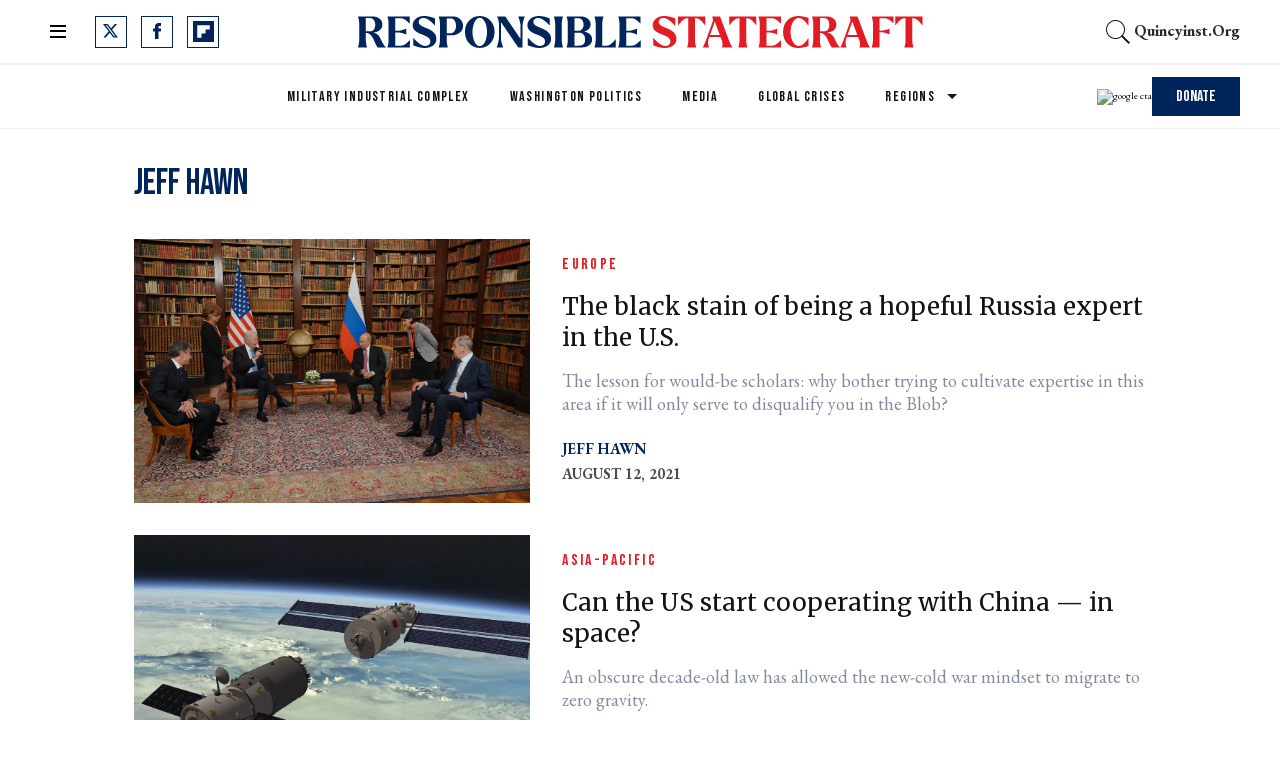

--- FILE ---
content_type: text/html; charset=utf-8
request_url: https://responsiblestatecraft.org/author/jhawn/
body_size: 71096
content:
<!DOCTYPE html><!-- Powered by RebelMouse. https://www.rebelmouse.com --><html lang="en"><head prefix="og: https://ogp.me/ns# article: https://ogp.me/ns/article#"><script type="application/ld+json">{"@context":"https://schema.org","@id":"https://responsiblestatecraft.org/author/jhawn/#person","@type":"Person","description":"","identifier":"26284881","image":{"@type":"ImageObject","url":"https://responsiblestatecraft.org/media-library/eyJhbGciOiJIUzI1NiIsInR5cCI6IkpXVCJ9.eyJpbWFnZSI6Imh0dHBzOi8vYXNzZXRzLnJibC5tcy8zNDIxMzg0Ni9vcmlnaW4uanBnIiwiZXhwaXJlc19hdCI6MTgxMDU1ODYxNH0.UzqE28UJyuhu1PwXFJX8o72Mnrsj9UYsHka2oBEiLwY/image.jpg?width=210"},"mainEntityOfPage":{"@id":"https://responsiblestatecraft.org/author/jhawn/#webpage","@type":["WebPage","ProfilePage"],"description":"","isPartOf":{"@id":"https://responsiblestatecraft.org#website","@type":"WebSite","description":"","name":"Responsible Statecraft","publisher":{"@type":"Organization","image":{"@type":"ImageObject","url":"https://responsiblestatecraft.org/media-library/eyJhbGciOiJIUzI1NiIsInR5cCI6IkpXVCJ9.eyJpbWFnZSI6Imh0dHBzOi8vYXNzZXRzLnJibC5tcy8zNjE0NjUxMi9vcmlnaW4ucG5nIiwiZXhwaXJlc19hdCI6MTc4MjY0NDAzNH0.QP6lIxqOav8KZc_czh1ckSLG7M0UZ-ozg-pnRRmbZ5Y/image.png?width=210"},"name":"Responsible Statecraft","sameAs":["https://www.instagram.com/quincyinst/","https://www.facebook.com/QuincyInst/","https://www.linkedin.com/company/quincyinst","https://twitter.com/rstatecraft","https://www.youtube.com/channel/UC2dx4opuCjn7W-Z4nD6GDcQ"]},"url":"https://responsiblestatecraft.org"},"name":"Jeff Hawn","url":"https://responsiblestatecraft.org/author/jhawn/"},"name":"Jeff Hawn","url":"https://responsiblestatecraft.org/author/jhawn/"}</script><style>article, aside, details, figcaption, figure, footer, header, hgroup, nav, section{display:block;}[hidden]{display:none;}html{-webkit-text-size-adjust:100%;-ms-text-size-adjust:100%;}body{margin:0;}body, button, input, select, textarea{font-family:Tahoma, sans-serif;}::-moz-selection{background:#145a7c;color:#fff;text-shadow:none;}::selection{background:#145a7c;color:#fff;text-shadow:none;}:focus{outline:5px auto #2684b1;}a:hover, a:active{outline:0;}q:before, q:after{content:"";content:none;}ul, ol{margin:1em 0;padding:0 0 0 40px;}nav ul, nav ol{list-style:none;list-style-image:none;margin:0;padding:0;}img{border:0;-ms-interpolation-mode:bicubic;vertical-align:middle;}svg:not(:root){overflow:hidden;}form{margin:0;}label{cursor:pointer;}button, input{line-height:normal;}button, input[type="button"], input[type="reset"], input[type="submit"]{cursor:pointer;-webkit-appearance:button;}input[type="search"]::-webkit-search-decoration{-webkit-appearance:none;}button::-moz-focus-inner, input::-moz-focus-inner{border:0;padding:0;}input:invalid, textarea:invalid{background-color:#fccfcc;}.hidden{visibility:hidden;display:none !important;}.visuallyhidden.focusable:active, .visuallyhidden.focusable:focus{clip:auto;height:auto;margin:0;overflow:visible;position:static;width:auto;}.clearfix:before, .clearfix:after{content:"";}.clearfix:after{clear:both;}.clearfix{zoom:1;}html{font-size:10px;line-height:1.4;color:#282828;font-weight:normal;}body, button, input, select, textarea{color:#282828;}.col, body{font-size:1.6rem;line-height:1.4;}a{color:#000;text-decoration:none;}a:hover{color:#b4b4b4;}.with-primary-color:hover{color:#b4b4b4;}.js-tab, .js-keep-reading, .js-toggle{cursor:pointer;}button:focus, input[type="text"], input[type="email"]{outline:0;}audio, canvas, iframe, img, svg, video{vertical-align:middle;max-width:100%;}.main{background-color:#0000;position:relative;overflow:hidden;}.display-block{display:block;}.cover-all{position:absolute;width:100%;height:100%;}.fa{font-family:FontAwesome, fontawesome-mini !important;}.fa.fa-instagram{font-size:1.15em;}.fa-googleplus:before{content:"";}.color-inherit:hover, .color-inherit{color:inherit;}.h1, .h2{margin:0;padding:0;font-size:1em;font-weight:normal;}.runner-spinner:before{content:"";display:block;padding-top:100%;}.js-hidden-panel{top:0;left:0;right:0;transition:all .3s;z-index:10;}.content{margin-left:auto;margin-right:auto;}.sm-mt-0:not(:empty):before, .sm-mt-1:not(:empty):before, .sm-mt-2:not(:empty):before, .sm-mb-0:not(:empty):after, .sm-mb-1:not(:empty):after, .sm-mb-2:not(:empty):after, .md-mt-0:not(:empty):before, .md-mt-1:not(:empty):before, .md-mt-2:not(:empty):before, .md-mb-0:not(:empty):after, .md-mb-1:not(:empty):after, .md-mb-2:not(:empty):after, .lg-mt-0:not(:empty):before, .lg-mt-1:not(:empty):before, .lg-mt-2:not(:empty):before, .lg-mb-0:not(:empty):after, .lg-mb-1:not(:empty):after, .lg-mb-2:not(:empty):after{content:"";display:block;overflow:hidden;}.sm-mt-0:not(:empty):before{margin-bottom:0;}.sm-mt-1:not(:empty):before{margin-bottom:-10px;}.sm-mt-1 > *{margin-top:10px;}.sm-mt-2:not(:empty):before{margin-bottom:-20px;}.sm-mb-0:not(:empty):after{margin-top:0;}.sm-mb-1:not(:empty):after{margin-top:-10px;}.sm-mb-1 > *{margin-bottom:10px;}.sm-mb-2:not(:empty):after{margin-top:-20px;}.sm-mb-2 > *{margin-bottom:20px;}@media (min-width: 768px){.md-mt-0:not(:empty):before{margin-bottom:0;}}@media (min-width: 768px){.md-mt-1:not(:empty):before{margin-bottom:-10px;}}@media (min-width: 768px){.md-mt-2:not(:empty):before{margin-bottom:-20px;}}@media (min-width: 768px){.md-mb-0:not(:empty):after{margin-top:0;}}@media (min-width: 768px){.md-mb-1:not(:empty):after{margin-top:-10px;}}@media (min-width: 768px){.md-mb-2:not(:empty):after{margin-top:-20px;}}@media (min-width: 1024px){.lg-mt-0:not(:empty):before{margin-bottom:0;}}@media (min-width: 1024px){.lg-mt-1:not(:empty):before{margin-bottom:-10px;}}@media (min-width: 1024px){.lg-mt-2:not(:empty):before{margin-bottom:-20px;}}@media (min-width: 1024px){.lg-mb-0:not(:empty):after{margin-top:0;}}@media (min-width: 1024px){.lg-mb-1:not(:empty):after{margin-top:-10px;}}@media (min-width: 1024px){.lg-mb-2:not(:empty):after{margin-top:-20px;}}.mb-2 > *{margin-bottom:20px;}.mb-2 > :last-child{margin-bottom:0;}@media only screen and (min-width: 768px){.hide-tablet-and-desktop{display:none !important;}}.row.px10{margin-left:-10px;margin-right:-10px;}.row.px10 > .col{padding-left:10px;padding-right:10px;}.row.px20{margin-left:-20px;margin-right:-20px;}.row.px20 > .col{padding-left:20px;padding-right:20px;}.row{margin-left:auto;margin-right:auto;overflow:hidden;}.row:after{content:"";display:table;clear:both;}.row:not(:empty){margin-bottom:-20px;}.col{margin-bottom:20px;}@media (min-width: 768px){.col{margin-bottom:40px;}}@media (min-width: 768px){.row:not(:empty){margin-bottom:-40px;}}.row .col{float:left;box-sizing:border-box;}.row .col.s12{width:100%;}@media only screen and (min-width: 768px){.row .col.m12{width:100%;}}@media only screen and (min-width: 1024px){.row .col.l6{width:50%;}}.widget{position:relative;box-sizing:border-box;}.widget:hover .widget__headline a{color:#b4b4b4;}.widget__headline{color:#282828;}.widget__headline-text{font-family:inherit;color:inherit;word-break:break-word;}.image, .widget__image{background-position:center;background-repeat:no-repeat;background-size:cover;display:block;z-index:0;}.widget__product-buy-btn:hover{color:#fff;}.rebellt-item.parallax.has-description:before, .rebellt-item.parallax.has-description:after{content:"";display:block;padding-bottom:100%;}.rebellt-item.parallax.has-description.is--mobile:before, .rebellt-item.parallax.has-description.is--mobile:after{padding-bottom:90vh;}.rebellt-ecommerce--btn:hover{color:#fff;}.rebelbar.skin-simple .rebelbar__menu-toggle:hover{color:#b4b4b4;}.rebelbar.skin-simple .rebelbar__section-link:hover{color:#b4b4b4;}.menu-global{display:none;width:100%;position:fixed;z-index:3;color:#fff;background-color:#1a1a1a;height:100%;font-size:1.8rem;overflow-y:auto;overflow-x:hidden;line-height:1.6em;}@media (min-width: 768px){.menu-global{display:block;max-width:320px;top:0;-webkit-transform:translate(-320px);transform:translate(-320px);transform:translate3d(-320px, 0, 0);}}@media (min-width: 768px){.menu-global, .all-content-wrapper{transition:transform .2s cubic-bezier(.2, .3, .25, .9);}}.menu-overlay{position:fixed;top:-100%;left:0;height:0;width:100%;cursor:pointer;visibility:hidden;opacity:0;transition:opacity .2s;}.rm-embed-container.rm-embed-tiktok blockquote > section:before{content:"";display:block;width:100%;height:300px;border-radius:8px;}.logo__image, .image-element__img, .rm-lazyloadable-image{max-width:100%;height:auto;}.logo__image, .image-element__img{width:auto;}.sharebar a:hover{text-decoration:none;color:#fff;}.sharebar.with-first-button-caption:not(.enable-panel) .share:first-child:after{content:"Share";padding-left:5px;vertical-align:middle;}.share-media-panel-pinit_share:hover{opacity:.9;}@media (min-width: 768px){.sharebar.with-first-button-caption:not(.enable-panel) .share:first-child:after{content:"Share this story";padding-left:10px;vertical-align:middle;text-transform:uppercase;}}.action-btn{display:block;font-size:1.6rem;color:#000;cursor:pointer;border:2px solid #000;border-color:#000;border-radius:2px;line-height:1em;padding:1.6rem;font-weight:700;text-align:center;}.action-btn:hover{color:#b4b4b4;border:2px solid #b4b4b4;border-color:#b4b4b4;}.module-headline__text{font-weight:700;}@media (min-width: 768px){.module-headline__text{font-size:3.6rem;}}.search-form__text-input:focus, .search-form__submit:focus{border:0;-webkit-box-shadow:none;-moz-box-shadow:none;box-shadow:none;outline:0;}.search-widget{position:relative;}.search-widget__input, .search-widget__submit{border:none;padding:0;margin:0;color:#282828;background:none;font-size:inherit;line-height:inherit;}.social-links__link{display:inline-block;line-height:0;text-align:center;position:relative;vertical-align:middle;color:#fff;}.social-links__link:hover{color:#fff;}.social-links__link > span{position:absolute;top:0;left:0;right:0;bottom:0;margin:auto;height:1em;}.subscription-widget .social-links__link:hover{color:#b4b4b4;border-color:#b4b4b4;background:none;}.newsletter-element__submit:hover{opacity:.9;}.social-tab-i .share-fb:after, .social-tab-i .share-tw:after{content:none;}.social-tab-i .icons-share.fb:before{content:"";}.social-tab-i .icons-share.tw:before{content:"";}.social-tab-i .icons-share.pt:before{content:"";}.social-tab-i .icons-share.tl:before{content:"";}.social-tab-i .icons-share.em:before{content:"";}.social-tab-i .icons-share.sprite-shares-close:before{content:"";}.social-tab-i .icons-share.sprite-shares-share:before{content:"";}@media only screen and (min-width: 769px){.share-tab-img:hover .social-tab-i{display:block;}}.accesibility-hidden{border:0;clip:rect(1px 1px 1px 1px);clip:rect(1px, 1px, 1px, 1px);height:1px;margin:-1px;overflow:hidden;padding:0;position:absolute;width:1px;background:#000;color:#fff;}.posts-custom .posts-wrapper:after{content:"";display:block;margin-bottom:-20px;}.posts-custom .widget{margin-bottom:20px;width:100%;}.posts-custom .widget__headline, .posts-custom .social-date{display:block;}.posts-custom .social-date{color:#a4a2a0;font-size:1.4rem;}.posts-custom[data-attr-layout_headline] .widget{vertical-align:top;}.posts-custom .posts-wrapper{margin-left:0;margin-right:0;}.posts-custom .widget{display:inline-block;}.posts-custom article{margin:0;box-sizing:border-box;font-size:1.6rem;line-height:1.4;}.posts-custom .widget__headline{word-wrap:break-word;}.posts-custom .widget__section{display:block;}.posts-custom .widget__head{position:relative;}.posts-custom .widget__subheadline *{display:inline;}.posts-custom .main-author__avatar, .posts-custom .social-author__avatar{float:left;border-radius:50%;margin-right:8px;height:30px;width:30px;min-width:30px;overflow:hidden;position:relative;}.posts-custom .main-author__name, .posts-custom .social-author__name{color:#1f1f1f;font-size:1.4rem;font-weight:700;line-height:1.4;display:inline;overflow:hidden;text-overflow:ellipsis;white-space:nowrap;position:relative;}.posts-custom .main-author__name:hover, .posts-custom .social-author__name:hover, .posts-custom .main-author__social-name:hover, .posts-custom .social-author__social-name:hover{color:#b4b4b4;}.posts-custom[data-attr-layout_carousel] .posts-wrapper:after{margin-bottom:0 !important;}.posts-custom .slick-arrow:before{position:absolute;left:0;right:0;width:13px;bottom:0;top:0;margin:auto;height:16px;}.posts-custom .slick-arrow:hover{background:#b4b4b4;opacity:1;}.posts-custom .slick-dots .slick-active button, .posts-custom .slick-dots button:hover{background:#b4b4b4;}.posts-custom{;}.posts-custom a{word-wrap:break-word;}.posts-custom .widget__shares .share:hover{color:#fff;}.post-splash-custom .widget__shares .share:hover{color:#fff;}.post-authors__fb-like[fb-xfbml-state="rendered"]:before{content:"Like us on Facebook";line-height:20px;display:inline-block;vertical-align:middle;margin-right:15px;}.post-pager__btn:hover{background:#b4b4b4;color:#fff;}.post-pager__btn:hover .fa{padding:0 5px;}.list{display:block;padding:0;}.list__item{display:inline-block;padding:1em;}.widget__head .rm-lazyloadable-image{width:100%;}.share-plus:hover{background-color:#aaa;}.share-facebook, .share-fb{background-color:#1777f2;}.share-facebook:hover, .share-fb:hover{background-color:#318bff;}.share-twitter, .share-tw{background-color:#50abf1;}.share-twitter:hover, .share-tw:hover{background-color:#00a8e5;}.share-apple:hover{background-color:#333;}.share-linkedin{;}.share-linkedin:hover{background:#006da8;}.share-pinterest:hover{background:#bb2020;}.share-googleplus:hover{background-color:#c73c26;}.share-email:hover{background:#48596b;}.share-tumblr:hover{background-color:#243c53;}.share-sms:hover{background-color:#fd7e14;}.share-instagram{background-color:#3f729b;}.share-instagram:hover{background-color:#4b88b9;}.share-youtube:hover{background-color:#ea2524;}.share-linkedin{background-color:#0077b5;}.share-linkedin:hover{background-color:#005d8e;}.share-slack:hover{background-color:#0077b5;}.share-openid:hover{background-color:#e6881c;}.user-profile:before{content:"";height:80px;width:100%;background:#ededed;position:absolute;top:0;left:0;z-index:-1;}.user-profile .edit-mode .site-avatar:before{content:"Optimum size is 100x100px";font-size:13px;width:100%;display:block;margin:5px 0 20px;color:#696969;text-align:center;}.user-profile .community-site-logo .hover-menu.edit:hover{text-decoration:none;}.user-profile .site-title-edit h2:focus{background-color:#ddd;outline:0;}.user-profile .user-bio .publish-story textarea:focus{outline:0;border:0;box-shadow:none;}.user-profile .social-profiles-status .icons.email:before, .user-profile .social-profiles-status .icons.twitter:before, .user-profile .social-profiles-status .icons.facebook:before, .user-profile .social-profiles-status .icons.instagram:before, .user-profile .social-profiles-status .icons.linkedin:before{content:"";position:absolute;display:block;top:9px;left:10px;}.user-profile .social-profiles-status .icons.email:before{background-image:url("data:image/svg+xml;charset=US-ASCII,%3C%3Fxml%20version%3D%221.0%22%20encoding%3D%22utf-8%22%3F%3E%3Csvg%20xmlns%3D%22http%3A%2F%2Fwww.w3.org%2F2000%2Fsvg%22%20viewBox%3D%220%200%20612%20792%22%3E%3Cg%20fill%3D%22%23FFF%22%3E%3Cpath%20d%3D%22M306%20483.4l-75.7-66.3L13.8%20602.7c7.9%207.3%2018.5%2011.8%2030.2%2011.8h524c11.7%200%2022.3-4.5%2030.1-11.8L381.7%20417.2%20306%20483.4z%22%2F%3E%3Cpath%20d%3D%22M598.2%20189.3c-7.9-7.3-18.4-11.8-30.2-11.8H44c-11.7%200-22.3%204.5-30.1%2011.9L306%20439.7l292.2-250.4zM0%20215.8V579l211.3-179.5M400.7%20399.5L612%20579V215.7%22%2F%3E%3C%2Fg%3E%3C%2Fsvg%3E");width:19px;height:25px;top:7px;left:11px;}.user-profile .social-profiles-status .icons.twitter:before{background-image:url("data:image/svg+xml;charset=US-ASCII,%3C%3Fxml%20version%3D%221.0%22%20encoding%3D%22utf-8%22%3F%3E%3Csvg%20xmlns%3D%22http%3A%2F%2Fwww.w3.org%2F2000%2Fsvg%22%20viewBox%3D%220%200%2016%2016%22%3E%3Cpath%20fill%3D%22%23FFF%22%20d%3D%22M16%203c-.6.3-1.2.4-1.9.5.7-.4%201.2-1%201.4-1.8-.6.4-1.3.6-2.1.8-.6-.6-1.5-1-2.4-1-1.7%200-3.2%201.5-3.2%203.3%200%20.3%200%20.5.1.7-2.7-.1-5.2-1.4-6.8-3.4-.3.5-.4%201-.4%201.6%200%201.1.6%202.1%201.5%202.7-.5%200-1-.2-1.5-.4%200%201.6%201.1%202.9%202.6%203.2-.3.2-.6.2-.9.2-.2%200-.4%200-.6-.1.4%201.3%201.6%202.3%203.1%202.3-1.1.9-2.5%201.4-4.1%201.4H0c1.5.9%203.2%201.5%205%201.5%206%200%209.3-5%209.3-9.3v-.4C15%204.3%2015.6%203.7%2016%203z%22%2F%3E%3C%2Fsvg%3E");width:21px;height:21px;}.user-profile .social-profiles-status .icons.facebook:before{background-image:url("data:image/svg+xml;charset=US-ASCII,%3C%3Fxml%20version%3D%221.0%22%20encoding%3D%22utf-8%22%3F%3E%3Csvg%20xmlns%3D%22http%3A%2F%2Fwww.w3.org%2F2000%2Fsvg%22%20viewBox%3D%220%200%20512%20512%22%3E%3Cpath%20fill%3D%22%23FFF%22%20d%3D%22M296.3%20512h-95.9V256h-64v-88.2h64l-.1-52C200.3%2043.8%20219.8%200%20304.6%200h70.6v88.2H331c-33%200-34.6%2012.3-34.6%2035.3l-.1%2044.2h79.3l-9.4%2088.2h-69.9V512z%22%2F%3E%3C%2Fsvg%3E");width:18px;height:18px;left:11px;top:11px;}.user-profile .social-profiles-status .icons.instagram:before{background-image:url("[data-uri]");width:29px;height:29px;left:6px;top:6px;}.user-profile .social-profiles-status .icons.linkedin:before{background-image:url("[data-uri]");width:25px;height:25px;left:8px;top:8px;}@font-face {font-family: Merriweather;font-weight: 400;font-style: normal;font-display: swap;unicode-range: U+100-2AF, U+304, U+308, U+329, U+1E00-1E9F, U+1EF2-1EFF, U+2020, U+20A0-20AB, U+20AD-20CF, U+2113, U+2C60-2C7F, U+A720-A7FF;src: url("https://fonts.gstatic.com/s/merriweather/v30/u-440qyriQwlOrhSvowK_l5-ciZMdeX3rsHo.woff2") format("woff2");}@font-face {font-family: Bebas Neue;font-weight: 400;font-style: normal;font-display: swap;unicode-range: U+100-2AF, U+304, U+308, U+329, U+1E00-1E9F, U+1EF2-1EFF, U+2020, U+20A0-20AB, U+20AD-20CF, U+2113, U+2C60-2C7F, U+A720-A7FF;src: url("https://fonts.gstatic.com/s/bebasneue/v10/JTUSjIg69CK48gW7PXoo9WdhyyTh89ZNpQ.woff2") format("woff2");}:root{--primary-color:#00255b;--secondary-color:#e31b23;--divider-color:#f0f0f0;--newsletter-background-color:#f8fafc;--white:#fff;--primary-font-color:#131313;--secondary-font-color:#4b4c52;--tertiary-font-color:#83899f;--text-font-color:#000;--font-color-on-colored-items:#fff;--links-color:var(--primary-color);--links-hover-color:var(--secondary-color);--text-font-size:22px;--headline-font-size-extra-large:48px;--headline-font-size-large:40px;--headline-font-size-regular:36px;--headline-font-size-small:24px;--headline-font-size-extra-small:20px;--subheadline-font-size-extra-large:28px;--postpage-nextup-title-size:28px;--article-h3-font-size:25px;--author-date-font-size:15px;--labels-font-size:14px;--caption-font-size:12px;--credits-font-size:12px;--button-font-size-large:16px;--button-font-size-regular:14px;--button-font-size-small:12px;--button-font-size-extra-small:12px;--navbar-menu-items-font-size:14px;--navbar-secondary-menu-items-font-size:12px;--foooter-links-font-size:14px;--breadcrumb-font-size:14px;--primary-line-height:130%;--secondary-line-height:100%;--headline-font-weight:400;--subheadline-font-weight:400;--regular-text-font-weight:400;--author-date-font-weight:700;--labels-font-weight:400;--caption-font-weight:400;--credits-font-weight:400;--button-font-weight:400;--navbar-menu-items-font-weight:400;--foooter-links-font-weight:400;--breadcrumb-font-weight:500;--primary-font-family:"Merriweather", serif;--secondary-font-family:"Bebas Neue", sans-serif;--text-font-family:"EB Garamond", serif;--vertical-spacing-between-modules-mobile:24px;--vertical-spacing-between-modules-desktop:32px;--horizontal-spacing-between-columns:32px;--vertical-spacing-between-module-items:24px;--horizontal-spacing-between-module-items:24px;--vertical-spacing-between-post-items:12px;--horizontal-spacing-between-post-items:32px;--divider-color:#f0f0f0;--regular-container-width:664px;--middle-container-width:1012px;--large-container-width:1440px;--container-min-padding:15px;--splash-post-mobile-adjustment-margin:-15px;--links-hover-style:underline;--cta-background-color:var(--primary-color);--cta-font-color:(--text-color-on-colored-items);--headline-font-color:var(--primary-font-color);--module-headline-font-color:var(--primary-font-color);--cards-headline-font-size:var(--headline-font-size-regular);--cards-headline-line-height:var(--primary-line-height);--cards-headline-font-family:var(--primary-font-family);--cards-subheadline-size:var(--headline-font-size-extra-small);--cards-subheadline-line-height:var(--secondary-line-height);--cards-subheadline-font-family:var(--text-font-family);--cards-label-font-family:var(--secondary-font-family);--cards-label-font-size:var(--labels-font-size);--cards-vertical-spacing:var(--vertical-spacing-between-module-items);--cards-horizontal-spacing:var(--horizontal-spacing-between-module-items);--cards-author-date-font-size:var(--author-date-font-size);--cards-author-date-font-family:var(--secondary-font-family);}.main, .row{overflow:initial;}.clearfix:before, .clearfix:after{display:none;}body *{box-sizing:border-box;}button{padding:0;margin:0;border:0;background:none;}.js-hidden-panel{position:sticky;}.sm-mb-2:not(:empty):after, .row:not(:empty), .col, .sm-mb-1 > *, .sm-mt-1:not(:empty):before, .sm-mb-1:not(:empty):after, .posts-custom .posts-wrapper:after, .mb-2 > *, .v-sep > *, .sm-mb-2 > *{margin-bottom:0;margin-top:0;}.sm-mb-2:not(:empty):after, .sm-mt-1:not(:empty):before, .sm-mb-1:not(:empty):after, .posts-custom .posts-wrapper:after, .sm-mb-2:not(:empty):after, .sm-mt-1:not(:empty):before, .sm-mb-1:not(:empty):after, .posts-custom .posts-wrapper:after{display:none;}.sm-mb-2:not(:empty):after, .row:not(:empty), .col, .sm-mb-1 > *, .sm-mt-1:not(:empty):before, .sm-mb-1:not(:empty):after, .posts-custom .posts-wrapper:after, .mb-2 > *, .sm-mt-1 > *{margin-top:0;margin-bottom:0;}.posts-custom:before, .posts-custom:after, .posts-wrapper:after, .posts-wrapper:before, .posts-custom article:before, .posts-custom article:not(:empty):after, .posts-custom article > .row:after, .posts-custom article > .row:before, .posts-custom .widget__body:after, .posts-custom .widget__body:before, .posts-custom .widget.col:after, .sm-mb-1:not(:empty):after, .row:after{display:none;}.posts-custom .widget, .posts-custom .widget .col, .posts-custom .widget__body, .posts-custom .widget__headline, .posts-custom .widget__head{margin:0;padding:0;}.widget > article .row{overflow:visible;margin:0;}.widget .row .col{float:none;margin:0;}.list{margin-left:0;margin-right:0;}.social-links__link{padding:0;height:32px;width:32px;background:var(--primary-color);font-size:18px;margin:0 14px 0 0;border-radius:0;}a.social-links__link:hover{background:var(--primary-color);}.posts-custom .widget__shares a:hover, .posts-custom .widget__shares .share:hover, .share-buttons .social-tab-i .icons-share:hover{;}h1, h2, h3, h4, h5, h6, .module-headline__text{font-weight:var(--headline-font-weight);}a, .btn, input, button{transition:all .1s;}a:hover{text-decoration:var(--links-hover-style);}p{margin:0 0 1em;}p:last-child{margin:0;}body{font-family:var(--text-font-family);color:var(--text-color);font-size:var(--text-size);line-height:var(--primary-line-height);}.subscribe-form, .newsletter-form{position:relative;}span.error{position:absolute;z-index:10000;top:3px;background-color:#fccfcd;border:1px solid red;padding:5px 10px;opacity:0;transition:opacity .5s;right:140px;}.posts-custom .widget .social-author{font-size:0;}.posts-custom .social-author .social-author__name:before{content:", ";display:inline;margin:0;color:var(--primary-color);}.posts-custom .social-author .social-author__name:hover{text-decoration:none;}.posts-custom .social-author .social-author__name:last-child:before{content:" and ";color:var(--primary-color);display:inline;margin:0;text-decoration:none;}.posts-custom .social-author .social-author__name:first-of-type:before{display:none;}.current-post__post-body_bottom-author .social-author a.social-author__name:before{display:none;}.container{width:100%;padding:0 24px;}.container.wide{max-width:var(--large-container-width);}.container.middle{padding:0;max-width:var(--middle-container-width);position:relative;}@media (min-width: 768px){.container{max-width:var(--regular-container-width);margin:0 auto;padding:0 var(--container-min-padding);box-sizing:border-box;}}@media (min-width: 1280px){.container{padding:0 40px;}}.module-headline__text{font-size:var(--headline-font-size-large);color:var(--module-headline-font-color);text-transform:none;margin-bottom:var(--vertical-spacing-between-module-items);}@media (min-width: 1024px){.module-headline__text{font-size:var(--headline-font-size-large);}}button.newsletter-form__submit, .widget__show-more span, .btn.button-load-more, .btn-wrapppr > .text-element, .highlight-wrapper .body-description a{font-family:var(--secondary-font-family);font-size:var(--button-font-size-large);font-weight:var(--button-font-weight);background:var(--secondary-color);padding:10px 24px;line-height:var(--primary-line-height);height:41px;color:#fff;border:0;}button.newsletter-form__submit:after, .arrow-right .text-element:after, .widget__show-more span:after, .subscribe-form__submit:after, .search-page button:after, .highlight-wrapper .body-description a:after{content:"";margin-left:10px;background-image:url("[data-uri]");background-position:0;display:inline-block;width:11px;aspect-ratio:1 / 1;transition:all .3s;}button.newsletter-form__submit:hover:after, .arrow-right .text-element:hover:after, .widget__show-more span:hover:after, .subscribe-form__submit:hover:after, .search-page button:hover:after, .highlight-wrapper .body-description a:hover:after{background-position:11px;}span.show-less:after{transform:rotate(180deg);}.posts-custom .widget__shares a:hover, .posts-custom .widget__shares .share:hover, .share-buttons .social-tab-i .icons-share:hover{background:var(--links-hover-color);}.share-buttons .social-tab-i .icons-share:hover:before{filter:none;}.posts-custom .icons-share:before, .posts-custom .widget__shares i:before{content:"";width:33px;aspect-ratio:1 / 1;background-position:center;}.social-tab-i.social-tab-i .icons-share:before{content:"";filter:invert(48%) sepia(79%) saturate(1776%) hue-rotate(190deg) brightness(46%) contrast(119%);display:block;}.share-copy-link .icons-share:before{background-image:url("[data-uri]");}.author-socials__tw, .fa-twitter:before, .social-tab-i .icons-share.tw:before{background-image:url("data:image/svg+xml,%3Csvg xmlns='http://www.w3.org/2000/svg' width='15' height='14' viewBox='0 0 15 14' fill='none'%3E%3Cpath d='M11.8134 0H14.1135L9.08844 5.74329L15 13.5586H10.3706L6.74524 8.81866L2.597 13.5586H0.295508L5.67028 7.41552L0 0H4.74551L8.02253 4.3325L11.812 0H11.8134ZM11.0061 12.1819H12.2806L4.05368 1.30441H2.686L11.0061 12.1819Z' fill='white'/%3E%3C/svg%3E");background-repeat:no-repeat;content:" " !important;}.author-socials__fb, .fa-facebook:before, .social-tab-i .icons-share.fb:before{background-image:url("data:image/svg+xml,%3Csvg xmlns='http://www.w3.org/2000/svg' width='9' height='16' viewBox='0 0 9 16' fill='none'%3E%3Cpath d='M0.258065 8.5216H2.01192V15.7419C2.01192 15.8845 2.12743 16 2.26999 16H5.24372C5.38627 16 5.50178 15.8845 5.50178 15.7419V8.55561H7.51799C7.64908 8.55561 7.75938 8.45724 7.77435 8.32702L8.08057 5.66885C8.08898 5.59572 8.06581 5.52248 8.01688 5.46761C7.9679 5.4127 7.89781 5.38126 7.82426 5.38126H5.50188V3.71499C5.50188 3.2127 5.77234 2.95799 6.30581 2.95799C6.38183 2.95799 7.82426 2.95799 7.82426 2.95799C7.96681 2.95799 8.08232 2.84243 8.08232 2.69992V0.259974C8.08232 0.117419 7.96681 0.00190968 7.82426 0.00190968H5.73161C5.71685 0.0011871 5.68408 0 5.63577 0C5.27267 0 4.01058 0.0712774 3.01363 0.988439C1.90901 2.0048 2.06255 3.22173 2.09925 3.43272V5.38121H0.258065C0.11551 5.38121 0 5.49672 0 5.63928V8.26348C0 8.40604 0.11551 8.5216 0.258065 8.5216Z' fill='white'/%3E%3C/svg%3E");background-repeat:no-repeat;}.author-socials__rd, .fa-reddit-alien:before, .social-tab-i .icons-share.rd:before{background-image:url("data:image/svg+xml,%3Csvg xmlns='http://www.w3.org/2000/svg' width='20' height='16' viewBox='0 0 20 16' fill='none'%3E%3Cpath d='M20 7.38465C20 6.02711 18.8836 4.92312 17.5109 4.92312C16.962 4.92312 16.4406 5.10035 16.0149 5.42158C14.626 4.46774 12.8065 3.89912 10.8712 3.75512L11.9154 1.33298L14.9533 2.03451C15.0504 2.96374 15.837 3.69235 16.8015 3.69235C17.8307 3.69235 18.6683 2.86405 18.6683 1.84621C18.6683 0.828365 17.8307 6.04088e-05 16.8015 6.04088e-05C16.1493 6.04088e-05 15.5756 0.333597 15.2421 0.83698L11.6914 0.0160604C11.3902 -0.0516317 11.0952 0.0997524 10.9757 0.374213L9.53205 3.72189C7.44244 3.79328 5.45115 4.37543 3.94773 5.38958C3.53827 5.08927 3.03049 4.92312 2.48911 4.92312C1.11637 4.92312 0 6.02711 0 7.38465C0 8.28434 0.496578 9.09787 1.25825 9.5151C1.24829 9.62341 1.24456 9.73418 1.24456 9.84618C1.24456 13.2394 5.15246 16 9.95644 16C14.7592 16 18.6683 13.2394 18.6683 9.84618C18.6683 9.75018 18.6646 9.65541 18.6584 9.56064C19.4698 9.15203 20 8.3188 20 7.38465ZM16.8015 1.23083C17.1437 1.23083 17.4238 1.50652 17.4238 1.84621C17.4238 2.1859 17.1437 2.46159 16.8015 2.46159C16.4592 2.46159 16.1792 2.1859 16.1792 1.84621C16.1792 1.50652 16.4592 1.23083 16.8015 1.23083ZM5.6005 9.23079C5.6005 8.55264 6.1593 8.00003 6.84505 8.00003C7.5308 8.00003 8.08961 8.55264 8.08961 9.23079C8.08961 9.91018 7.5308 10.4616 6.84505 10.4616C6.1593 10.4616 5.6005 9.91018 5.6005 9.23079ZM12.8301 13.3132C11.9714 13.9274 10.9633 14.2351 9.95644 14.2351C8.9496 14.2351 7.94151 13.9274 7.08276 13.3132C6.80398 13.1139 6.74176 12.7286 6.94337 12.4542C7.14499 12.1797 7.53454 12.1182 7.81207 12.3163C9.09521 13.2332 10.8177 13.2357 12.1008 12.3163C12.3783 12.1182 12.7666 12.1772 12.9695 12.4542C13.1711 12.7299 13.1077 13.1139 12.8301 13.3132ZM13.0678 10.4616C12.3808 10.4616 11.8233 9.91018 11.8233 9.23079C11.8233 8.55264 12.3808 8.00003 13.0678 8.00003C13.7548 8.00003 14.3124 8.55264 14.3124 9.23079C14.3124 9.91018 13.7548 10.4616 13.0678 10.4616Z' fill='white'/%3E%3C/svg%3E");background-repeat:no-repeat;}.author-socials__em, .fa-envelope:before, .social-tab-i .icons-share.em:before{background-image:url("data:image/svg+xml,%3Csvg xmlns='http://www.w3.org/2000/svg' width='16' height='12' viewBox='0 0 16 12' fill='none'%3E%3Cpath fill-rule='evenodd' clip-rule='evenodd' d='M15.2578 0.0375698L7.99998 5.11803L0.742188 0.0375698C0.824434 0.0130618 0.910846 0 0.999982 0H15C15.0891 0 15.1755 0.0130618 15.2578 0.0375698ZM16 2.08203V10.0801C16 10.6986 15.5523 11.2001 15 11.2001H1C0.447715 11.2001 0 10.6986 0 10.0801V2.08203L7.43649 7.28758C7.77773 7.52644 8.22227 7.52644 8.56351 7.28758L16 2.08203Z' fill='white'/%3E%3C/svg%3E");background-repeat:no-repeat;}.author-socials__yt:hover{background-image:url("[data-uri]");}.btn:active, .btn-wrapppr > .text-element:active, button.newsletter-form__submit:active, .highlight-wrapper .body-description a:active, .widget__show-more span:active, .btn.button-load-more:active, .search-page button:active{background-color:var(--primary-color);text-decoration:none;}.btn a:active, .btn-wrapppr > .text-element a:active{text-decoration:none;}.btn:active svg{fill:var(--cta-background-color);}@media (min-width: 768px){.btn:hover, .btn-wrapppr > .text-element:hover, button.newsletter-form__submit:hover, .highlight-wrapper .body-description a:hover, .widget__show-more span:hover, .btn.button-load-more:hover, .search-page button:hover, .highlight-wrapper .body-description a:hover{background-color:var(--primary-color);text-decoration:none;}}@media (min-width: 768px){.btn a:hover, .btn-wrapppr > .text-element a:hover{text-decoration:none;}}@media (min-width: 768px){.btn:hover svg{fill:var(--cta-background-color);}}.btn.button-load-more{width:fit-content;margin:var(--horizontal-spacing-between-post-items) auto;line-height:var(--secondary-line-height);display:flex;align-items:center;height:41px;}.arrow-right .text-element:after{content:"";width:10px;display:inline-block;height:10px;margin-left:10px;background:url("data:image/svg+xml,<svg%20xmlns=\"http://www.w3.org/2000/svg\"%20width=\"12\"%20height=\"11\"%20viewBox=\"0%200%2012%2011\"%20fill=\"none\"><path%20d=\"M6.00001%200.165955L5.1159%201.0472L8.61473%204.54095H0.983765V5.79095H8.61473L5.1159%209.28471L6.00001%2010.166L11.0163%205.16595L6.00001%200.165955Z\"%20fill=\"white\"/></svg>") center;}span.rm-breadcrumb__separator:after{content:"";background-image:url("[data-uri]");display:inline-block;width:4px;height:8px;background-repeat:no-repeat;}.video-section__post .widget__head:before{content:"";background-image:url("[data-uri]");position:absolute;left:0;right:0;top:0;bottom:0;background-repeat:no-repeat;background-position:center;background-color:#00000080;pointer-events:none;}.video-section__post .widget__head:hover:before{background-color:#0000004d;}.widget__headline{cursor:auto;}.widget.widget .widget__section, .post-tags-primary-link.post-tags-primary-link{font-size:var(--button-font-size-large);line-height:var(--primary-line-height);color:var(--secondary-color);letter-spacing:2.4px;position:relative;margin-bottom:8px;border:none;}.hidden.rm-loading:before{content:"";display:block;width:30px;height:30px;border:4px solid var(--primary-font-color);visibility:visible;border-radius:50%;border-right-color:#0000;margin:0 auto;-webkit-animation:spinner-border .75s linear infinite;animation:spinner-border .75s linear infinite;}.posts-custom .posts-wrapper{font-size:inherit;line-height:var(--primary-line-height);font-size:var(--text-font-size);display:grid;grid-row-gap:var(--vertical-spacing-between-module-items);grid-column-gap:var(--horizontal-spacing-between-module-items);}.posts-custom .widget__body{display:flex;flex-wrap:wrap;margin:0;}.posts-custom .widget__body > :not(:last-child){margin-bottom:var(--vertical-spacing-between-post-items);}.posts-custom .widget__headline{width:100%;font-size:var(--cards-headline-font-size);font-family:var(--cards-headline-font-family);line-height:var(--cards-headline-line-height);font-weight:var(--headline-font-weight);color:var(--headline-font-color);}.posts-custom .widget__subheadline{width:100%;font-size:var(--cards-subheadline-size);font-family:var(--cards-subheadline-font-family);line-height:var(--cards-subheadline-line-height);color:var(--tertiary-font-color);font-weight:var(--subheadline-font-weight);}.posts-custom .widget__subheadline *{font-weight:var(--subheadline-font-weight);font-size:var(--headline-font-size-small);line-height:var(--primary-line-height);}.widget .widget__section, .post-tags-primary-link{font-family:var(--cards-label-font-family);font-weight:var(--labels-font-weight);font-size:var(--cards-label-font-size);line-height:var(--secondary-line-height);color:var(--primary-color);text-transform:uppercase;border-bottom:2px solid var(--primary-color);}.posts-custom .social-author__avatar{display:none;height:30px;width:30px;margin-right:10px;}.posts-custom .social-author, .posts-custom .social-date{display:block;color:var(--secondary-font-color);margin:0;line-height:var(--secondary-line-height);}.posts-custom .widget .social-author, .posts-custom .widget .social-date{margin:0;}.posts-custom .widget .social-author{margin-bottom:4px;}.posts-custom .social-author__name, .posts-custom .social-date{font-size:var(--author-date-font-size);font-family:var(--text-font-family);text-transform:uppercase;font-weight:var(--author-date-font-weight);line-height:var(--primary-line-height);}.posts-custom .social-author__name{color:var(--primary-color);white-space:inherit;}.posts-custom .social-author + .social-date .social-date__text:before{display:inline-flex;padding:0 17px 0 18px;}.photo-caption:after{content:" ";}.widget .body-description blockquote:before, .article.article .body-description blockquote:before{content:"";position:absolute;top:20px;left:50%;margin-left:-15px;width:32px;height:23px;background-image:url("[data-uri]");}a:hover, .widget:hover .widget__headline a, .navbar__menu_item.navbar__menu_item:hover a{color:var(--links-color);text-decoration:none;}.body-description a:hover, .posts-custom .main-author__name:hover, .posts-custom .social-author__name:hover, .posts-custom .main-author__social-name:hover, .posts-custom .social-author__social-name:hover{color:var(--links-hover-color);text-decoration:revert;}#mc_embed_signup_scroll{position:relative;}input#newsletter-email, input#mce-EMAIL{padding:8px 16px;font-size:var(--button-font-size-regular);font-family:inherit;height:41px;border:0;width:calc(100% - 137px);}.main .js-hidden-panel{position:sticky;transition:all;}.topbar{background:#fff;}.topbar_elements_wrap{display:flex;align-items:center;justify-content:space-between;height:58px;}.topbar_row_2{display:none;}.hamburger__toggle{width:36px;height:36px;display:flex;align-items:center;justify-content:center;flex-wrap:wrap;padding:10px;}.hamburger__toggle span{content:"";display:inline-flex;background:#000;height:2px;width:18px;}.search_toggle{width:32px;height:32px;background:url("https://tmplrunner.rebelmouse.dev/media-library/eyJhbGciOiJIUzI1NiIsInR5cCI6IkpXVCJ9.eyJpbWFnZSI6Imh0dHBzOi8vYXNzZXRzLnJibC5tcy8zMzgwMTEwMy9vcmlnaW4ucG5nIiwiZXhwaXJlc19hdCI6MTczODQ2NDc4OH0.pXAUdcTAzSgtILUWB6K2jXr5s_hCcPcT4oNaDpksut0/image.png?width=64&height=64") center no-repeat;background-size:contain;}.site-title{line-height:0;position:absolute;margin:0 auto;left:0;right:0;width:fit-content;}.site-logo{height:20px;width:auto;}.navbar{display:inline-flex;}.horisontal-rule{background:#f0f0f0;height:2px;width:100%;}.horisontal-rule:last-child{height:1px;}.hamburger .module-headline{border:0;padding:0;margin:0 0 12px;}@media (min-width: 1024px){.topbar_row_2, .site-logo{transition:all .3s;}}@media (min-width: 1024px){.topbar_row_1{position:relative;z-index:10;background-color:#fff;}}@media (min-width: 1024px){.topbar_row_2{position:relative;z-index:9;}}@media (min-width: 1024px){.topbar_elements_wrap{align-items:center;justify-content:space-between;grid-column-gap:var(--horizontal-spacing-between-module-items);height:63px;}}@media (min-width: 1024px){.site-logo{height:32px;}}@media (min-width: 1024px){.navbar{flex-grow:1;}}@media (min-width: 1024px){.topbar_row_2{display:flex;}}@media (max-width: 1023px){.topbar__right .btn, .navbar{display:none;}}.topbar_elements_wrap .social-links-wrapper{position:absolute;left:95px;}.topbar_elements_wrap .social-links__link{padding:0;height:32px;width:32px;background:#fff;font-size:18px;margin:0 14px 0 0;border-radius:0;border:1px solid var(--primary-color);}.topbar_elements_wrap .social-links__link .fa-twitter:before{content:"";background-position:center;background-size:cover;width:15px;height:14px;display:block;text-align:center;margin-left:7px;margin-top:1px;background-image:url("data:image/svg+xml,%3Csvg xmlns='http://www.w3.org/2000/svg' width='15' height='14' viewBox='0 0 15 14' fill='none'%3E%3Cpath d='M11.8134 0H14.1135L9.08844 5.74329L15 13.5586H10.3706L6.74524 8.81866L2.597 13.5586H0.295508L5.67028 7.41552L0 0H4.74551L8.02253 4.3325L11.812 0H11.8134ZM11.0061 12.1819H12.2806L4.05368 1.30441H2.686L11.0061 12.1819Z' fill='%2300255B'/%3E%3C/svg%3E");}.topbar_elements_wrap .social-links__link:hover .fa-twitter:before{background-image:url("data:image/svg+xml,%3Csvg xmlns='http://www.w3.org/2000/svg' width='15' height='14' viewBox='0 0 15 14' fill='none'%3E%3Cpath d='M11.8134 0H14.1135L9.08844 5.74329L15 13.5586H10.3706L6.74524 8.81866L2.597 13.5586H0.295508L5.67028 7.41552L0 0H4.74551L8.02253 4.3325L11.812 0H11.8134ZM11.0061 12.1819H12.2806L4.05368 1.30441H2.686L11.0061 12.1819Z' fill='white'/%3E%3C/svg%3E");}.topbar_elements_wrap .social-links__link .fa-facebook:before{content:"";background-position:center;background-size:cover;width:9px;height:16px;display:block;text-align:center;margin-left:11px;margin-top:0;background-image:url("data:image/svg+xml,%3Csvg xmlns='http://www.w3.org/2000/svg' width='9' height='16' viewBox='0 0 9 16' fill='none'%3E%3Cpath d='M0.258065 8.5216H2.01192V15.7419C2.01192 15.8845 2.12743 16 2.26999 16H5.24372C5.38627 16 5.50178 15.8845 5.50178 15.7419V8.55561H7.51799C7.64908 8.55561 7.75938 8.45724 7.77435 8.32702L8.08057 5.66885C8.08898 5.59572 8.06581 5.52248 8.01688 5.46761C7.9679 5.4127 7.89781 5.38126 7.82426 5.38126H5.50188V3.71499C5.50188 3.2127 5.77234 2.95799 6.30581 2.95799C6.38183 2.95799 7.82426 2.95799 7.82426 2.95799C7.96681 2.95799 8.08232 2.84243 8.08232 2.69992V0.259974C8.08232 0.117419 7.96681 0.00190968 7.82426 0.00190968H5.73161C5.71685 0.0011871 5.68408 0 5.63577 0C5.27267 0 4.01058 0.0712774 3.01363 0.988439C1.90901 2.0048 2.06255 3.22173 2.09925 3.43272V5.38121H0.258065C0.11551 5.38121 0 5.49672 0 5.63928V8.26348C0 8.40604 0.11551 8.5216 0.258065 8.5216Z' fill='%2300255B'/%3E%3C/svg%3E");}.topbar_elements_wrap .social-links__link:hover .fa-facebook:before{background-image:url("data:image/svg+xml,%3Csvg xmlns='http://www.w3.org/2000/svg' width='9' height='16' viewBox='0 0 9 16' fill='none'%3E%3Cpath d='M0.258065 8.5216H2.01192V15.7419C2.01192 15.8845 2.12743 16 2.26999 16H5.24372C5.38627 16 5.50178 15.8845 5.50178 15.7419V8.55561H7.51799C7.64908 8.55561 7.75938 8.45724 7.77435 8.32702L8.08057 5.66885C8.08898 5.59572 8.06581 5.52248 8.01688 5.46761C7.9679 5.4127 7.89781 5.38126 7.82426 5.38126H5.50188V3.71499C5.50188 3.2127 5.77234 2.95799 6.30581 2.95799C6.38183 2.95799 7.82426 2.95799 7.82426 2.95799C7.96681 2.95799 8.08232 2.84243 8.08232 2.69992V0.259974C8.08232 0.117419 7.96681 0.00190968 7.82426 0.00190968H5.73161C5.71685 0.0011871 5.68408 0 5.63577 0C5.27267 0 4.01058 0.0712774 3.01363 0.988439C1.90901 2.0048 2.06255 3.22173 2.09925 3.43272V5.38121H0.258065C0.11551 5.38121 0 5.49672 0 5.63928V8.26348C0 8.40604 0.11551 8.5216 0.258065 8.5216Z' fill='white'/%3E%3C/svg%3E");}.topbar_elements_wrap .social-links__link.share-flipboard .fa-flipboard:before{content:"";background-position:center;background-size:cover;width:21px;height:21px;display:block;text-align:center;margin-left:5px;margin-top:-2px;background-image:url("data:image/svg+xml,%3Csvg xmlns='http://www.w3.org/2000/svg' width='21' height='21' viewBox='0 0 21 21' fill='none'%3E%3Cg clip-path='url(%23clip0_44_80)'%3E%3Cpath d='M0 0V21H21V0H0ZM16.8 8.4H12.6V12.6H8.4V16.8H4.2V4.2H16.8V8.4Z' fill='%2300255B'/%3E%3C/g%3E%3Cdefs%3E%3CclipPath id='clip0_44_80'%3E%3Crect width='21' height='21' fill='white'/%3E%3C/clipPath%3E%3C/defs%3E%3C/svg%3E");}.topbar_elements_wrap .social-links__link.share-flipboard:hover .fa-flipboard:before{background-image:url("data:image/svg+xml,%3Csvg xmlns='http://www.w3.org/2000/svg' width='21' height='21' viewBox='0 0 21 21' fill='none'%3E%3Cpath d='M0 0V21H21V0H0ZM16.8 8.4H12.6V12.6H8.4V16.8H4.2V4.2H16.8V8.4Z' fill='white'/%3E%3C/svg%3E");}.hamburger .social-links .fa-twitter:before{background-image:url("data:image/svg+xml,%3Csvg xmlns='http://www.w3.org/2000/svg' width='15' height='14' viewBox='0 0 15 14' fill='none'%3E%3Cpath d='M11.8134 0H14.1135L9.08844 5.74329L15 13.5586H10.3706L6.74524 8.81866L2.597 13.5586H0.295508L5.67028 7.41552L0 0H4.74551L8.02253 4.3325L11.812 0H11.8134ZM11.0061 12.1819H12.2806L4.05368 1.30441H2.686L11.0061 12.1819Z' fill='white'/%3E%3C/svg%3E");display:block;width:15px;height:14px;margin-left:9px;margin-top:2px;content:"" !important;}.footer .fa-twitter:before{display:block;margin-left:9px;margin-top:3px;width:15px;height:14px;content:" " !important;}.topbar__right{display:flex;grid-column-gap:var(--horizontal-spacing-between-module-items);align-items:center;}.topbar__right .search_toggle{width:32px;height:32px;background:url("[data-uri]");background-size:24px;background-position:center;background-repeat:no-repeat;}.search__wrapper .search-widget__submit.fa:before{display:none;}.topbar a[href="https://quincyinst.org/"]{font-family:var(--text-font-family);font-weight:var(--author-date-font-weight);font-size:var(--button-font-size-large);text-transform:capitalize;}.topbar a[href="https://quincyinst.org/"]:hover{color:var(--links-hover-color);}.navbar{justify-content:center;margin:15px 0 15px 110px;}.navbar_inner{display:flex;}.navbar__menu_item{padding:8px 12px;position:relative;font-size:var(--navbar-menu-items-font-size);text-transform:uppercase;font-weight:var(--navbar-menu-items-font-weight);margin:8px;}.navbar__menu_item a, .navbar__menu_item:hover a{color:var(--primary-font-color);font-family:var(--secondary-font-family);font-size:var(--navbar-menu-items-font-size);letter-spacing:1.4px;}.navbar__menu__dropdown{position:absolute;top:100%;left:0;height:auto;pointer-events:none;overflow:hidden;max-height:0;transition:all .4s;opacity:0;padding:5px;margin-left:-5px;font-size:var(--navbar-secondary-menu-items-font-size);}.navbar__menu_item:hover .navbar__menu__dropdown{max-height:calc(100vh - 200px);opacity:1;pointer-events:initial;z-index:3;}.navbar__menu__dropdown .list{background:#fff;box-shadow:2px 2px 4px #00000040;list-style:none;padding:0;margin:0;min-width:200px;padding:10px 25px;}.navbar__menu__dropdown .list a{display:block;margin:15px 0;color:#000;width:fit-content;padding:0;}.navbar__menu_item:last-child:after{content:"";width:10px;height:5px;display:inline-block;position:absolute;background-image:url("[data-uri]");top:12px;right:0;transition:all .3s;}.navbar__menu_item:last-child:hover:after{transform:rotate(180deg);}.navbar__menu_item:first-child{margin-left:-13px;padding-left:0;}.navbar__menu_item:last-child{padding-right:22px;margin-right:-10px;}.topbar_row_2 a[href="/donate/"]{padding:10px 24px;}.hamburger{background:#fff;padding:38px 24px 40px;color:var(--secondary-font-color);font-family:var(--secondary-font-family);font-size:var(--navbar-menu-items-font-size);width:100%;transition:all .4s;transform:translateX(-100%);position:fixed;top:0;z-index:19;height:100vh;overflow:auto;}.hamburger_inner .google-cta{bottom:15px;position:relative;}.menu-open-overlay{position:fixed;left:0;height:0;width:100%;cursor:pointer;visibility:hidden;opacity:0;transition:opacity .2s;top:0;}.hamburger_inner > *{margin-bottom:10px;}.hamburger .hamburger__toggle{margin:-10px -10px 0;}.hamburger .search-widget, .subscribe-form__input{line-height:var(--primary-line-height);border:1px solid #f0f0f0;position:relative;font-size:inherit;padding:8px 24px;width:100%;margin:10px 0;}.subscribe-form__input{padding:8px 16px;}.hamburger .search-widget__input, .hamburger .subscribe-form__input, .hamburger .search-widget__input::placeholder, .hamburger .subscribe-form__input::placeholder{font-family:var(--text-font-family);color:var(--secondary-font-color);opacity:.6;}.hamburger .search-widget__submit{position:absolute;height:auto;right:0;padding:10px;top:0;}.hamburger .search-widget__submit.fa:before{background-image:url("[data-uri]");content:"";width:16px;height:16px;display:block;}.hamburger .search-widget__submit.fa:hover:before, .topbar__right .search_toggle:hover, .hamburger__toggle:hover{filter:invert(26%) sepia(61%) saturate(5364%) hue-rotate(344deg) brightness(87%) contrast(108%);}a[href="/donate/"], .subscribe-form__submit, .subscribe-form__submit:hover{width:100%;display:block;font-size:var(--button-font-size-large);color:#fff;background:var(--primary-color);padding:10px 20px;text-align:center;line-height:normal;font-family:var(--secondary-font-family);}a[href="/donate/"]:hover, .subscribe-form__submit{background:var(--secondary-color);color:#fff;text-decoration:none;}.hamburger__menu_item a:hover{color:var(--secondary-color);}.hamburger__menu_item{position:relative;}.hamburger__menu_item .text-element, .hamburger__menu__dropdown .list__item{letter-spacing:1.4px;text-transform:uppercase;border-bottom:1px solid #f0f0f0;padding:10px 0 9px;position:relative;line-height:var(--primary-line-height);color:var(--secondary-font-color);transition:all .1s ease-in;}.hamburger__menu__dropdown .list__item{display:list-item;padding-left:13px;list-style:none;}.dropdown-toggler{position:absolute;top:0;width:71px;height:51px;right:0;cursor:pointer;}.dropdown-toggler svg{position:absolute;top:20px;right:0;transition:all .3s;}.hamburger__menu__dropdown .list{margin:0;padding:0;transition:all .3s;max-height:0;overflow:hidden;opacity:0;pointer-events:none;}.hamburger__menu__dropdown .list__item:before{content:"";clip-path:circle(2px at 2px);display:block;position:absolute;left:0;top:0;width:10px;height:100%;background:#4b4c52;}.hamburger .module-headline__text{font-size:14px;line-height:var(--primary-line-height);color:var(--secondary-font-color);margin-bottom:12px;font-weight:400;font-family:var(--text-font-family);}.hamburger .subscribe .module-headline__text{margin-bottom:0;}.hamburger .social-links{margin-bottom:34px;}.hamburger__menu{margin-bottom:34px;}.hamburger .subscribe-form__input#mce-EMAIL{font-family:var(--text-font-family);width:100%;opacity:1;border:1px solid #f0f0f0;height:36px;}.hamburger .subscribe-form__input#mce-EMAIL::placeholder{color:#a7a7a7;}.hamburger span.error{right:10px;top:18px;font-family:var(--text-font-family);}@media (min-width: 768px){.hamburger{max-width:356px;padding:38px 40px 40px;}}@media (min-width: 768px){.hamburger__menu{margin-bottom:64px;}}.author-name_header{font-size:var(--headline-font-size-regular);font-family:var(--secondary-font-family);font-weight:var(--headline-font-weight);line-height:var(--primary-line-height);color:var(--primary-color);text-align:center;margin:0 0 24px;}@media (min-width: 768px){.author-name_header{margin:0 0 32px;text-align:left;}}@media (min-width: 768px){.container.middle{margin-top:32px;}}.social-profiles span:before{content:"";}.social-profiles li:hover span.icons{background-image:url("[data-uri]");}.image-on-left .widget .row .col{display:grid;grid-template-columns:1fr;grid-column-gap:var(--horizontal-spacing-between-post-items);align-items:start;}.image-on-left .widget .widget__body{padding:0;}.image-on-left .widget__headline{font-size:var(--headline-font-size-small);}.image-on-left .widget .widget__headline, .image-on-left .widget .widget__subheadline{overflow:hidden;visibility:visible;display:-webkit-box;-webkit-box-orient:vertical;}.container.middle .widget__head{margin-bottom:16px;}.container.middle .posts-custom .widget__subheadline *{font-size:18px;}.posts-custom .widget .social-author, .posts-custom .widget .social-date{width:100%;}@media (min-width: 768px){.image-on-left .widget .row .col{grid-template-columns:1.357fr 2fr;}}@media (min-width: 768px){.image-on-left .widget .widget__headline, .image-on-left .widget .widget__subheadline{-webkit-line-clamp:3;margin-bottom:16px;}}@media (min-width: 768px){.container.middle .widget__head{margin-bottom:0;}}@media (min-width: 768px){.container.middle .posts-wrapper.posts-wrapper.clearfix{grid-row-gap:var(--horizontal-spacing-between-post-items) !important;}}@media (min-width: 768px){.container.middle .widget__body a.widget__section{margin-bottom:16px;margin-top:16px;}}@media (min-width: 768px){.posts-custom .widget .social-author{margin-top:8px;margin-bottom:6px;}}@media (max-width: 1023px){.container.middle{padding:24px 24px 0;}}.footer .row{overflow:auto;}.footer{padding:44px 24px;display:flex;}.footer__container{background-color:#f0f0f0;margin-top:32px;}.footer__inner{display:block;}.footer__inner.footer__inner.container.wide{display:block;margin-bottom:0;padding:0;}.content{max-width:100%;width:100%;}.footer .subscribe{margin-bottom:24px;}.footer .subscribe .module-headline__text{font-size:16px;font-family:var(--primary-font-family);font-weight:var(--headline-font-weight);line-height:var(--primary-line-height);text-transform:capitalize;margin-bottom:16px;}.footer .subscribe-form{display:flex;height:41px;gap:9px;}.footer .subscribe-form__submit{width:118px;line-height:normal;min-width:118px;}.footer .subscribe-form__input{;}.footer .subscribe-form__input::placeholder{opacity:.6;}.footer .subscribe-form__input{height:41px;margin:0;border:0;font-family:var(--text-font-family);font-size:14px;}.footer__right-col .subscribe + div .module-headline{display:none;}.footer .list{margin-bottom:32px;line-height:var(--primary-color);}.footer .list__item{font-size:var(--foooter-links-font-size);font-weight:var(--foooter-links-font-weight);line-height:var(--primary-line-height);padding:0;color:var(--secondary-font-color);white-space:nowrap;}.footer .list__item:not(:last-child){margin-right:32px;}.footer .copyright.desktop{display:none;}.footer .copyright{font-size:var(--credits-font-size);color:var(--secondary-font-color);line-height:var(--primary-line-height);}.footer .social-links{margin-bottom:27px;}.footer-icons{display:flex;flex-direction:column;justify-content:space-between;margin-bottom:25px;align-items:flex-start !important;}.footer-social-icons{display:flex;flex-direction:row;justify-content:center;align-items:center;gap:15px;}@media (min-width: 1024px){.footer-icons{flex-direction:row;margin-bottom:0;}}@media (min-width: 1024px){.footer{padding:40px 40px 0;}}@media (min-width: 1024px){.footer__inner{display:flex;justify-content:space-between;}}@media (min-width: 1024px){.footer .social-links .social-links__link:last-child{margin-right:0;}}@media (min-width: 1024px){.footer .subscribe{margin-bottom:32px;}}@media (min-width: 1024px){.footer .subscribe .module-headline__text{font-size:16px;font-size:var(--headline-font-size-extra-small);}}@media (min-width: 1024px){.footer__right-col .subscribe + div{display:flex;column-gap:16px;align-items:center;}}@media (min-width: 1024px){.footer__right-col .subscribe + div .module-headline{display:block;}}@media (min-width: 1024px){.footer__right-col .subscribe + div .module-headline__text{font-size:var(--headline-font-size-regular);font-family:var(--secondary-font-family);font-weight:var(--headline-font-weight);}}@media (min-width: 1024px){.footer .copyright.mobile{display:none;}}@media (min-width: 1024px){.footer .copyright.desktop{display:block;}}.footer__logo{max-width:420px;height:24px;background-size:contain;background-repeat:no-repeat;margin-bottom:24px;display:block;}</style><meta charset="utf-8"/><!-- Google Tag Manager --><script>(function(a,b,c,d,e){a[d]=a[d]||[];a[d].push({'gtm.start':new Date().getTime(),event:'gtm.js'});var f=b.getElementsByTagName(c)[0],g=b.createElement(c),h=d!='dataLayer'?'&l='+ d:'';g.async=true;g.src='https://www.googletagmanager.com/gtm.js?id='+ e+ h;f.parentNode.insertBefore(g,f)})(window,document,'script','dataLayer','GTM-5DP5369')</script><!-- End Google Tag Manager --><link rel="preload" as="font" href="https://fonts.gstatic.com/s/merriweather/v30/u-440qyriQwlOrhSvowK_l5-ciZMdeX3rsHo.woff2" type="font/woff2" crossorigin=""/><link rel="preload" as="font" href="https://fonts.gstatic.com/s/bebasneue/v10/JTUSjIg69CK48gW7PXoo9WdhyyTh89ZNpQ.woff2" type="font/woff2" crossorigin=""/><link rel="canonical" href="https://responsiblestatecraft.org/author/jhawn/"/><meta property="fb:app_id" content="200167090048537"/><meta name="twitter:site" content="@"/><meta name="twitter:site:id" content=""/><meta property="og:type" content="website"/><meta property="og:site_name" content="runner"/><meta property="og:image" content="https://assets.rbl.ms/34795095/origin.png"/><meta property="og:image:width" content="210"/><meta property="og:image:height" content="2000"/><meta property="og:title" content="Jeff Hawn"/><meta property="og:description" content="Jeff Hawn."/><meta name="referrer" content="always"/><meta name="twitter:card" content="summary_large_image"/><meta name="twitter:image" content="https://responsiblestatecraft.org/media-library/202524396-233139188754932-2128731993335870355-n.jpg?id=34283356&width=1200&height=600&coordinates=0%2C55%2C0%2C286"/><link rel="preconnect" href="https://assets.rebelmouse.io/" crossorigin="anonymous"/><link rel="preconnect" href="https://user-stats.rbl.ms/" crossorigin="anonymous"/><link rel="preconnect" href="https://pages-stats.rbl.ms/" crossorigin="anonymous"/><!--link rel="preload" href="https://static.rbl.ms/static/fonts/fontawesome/fontawesome-mini.woff" as="font" type="font/woff2" crossorigin--><script class="rm-i-script">window.REBELMOUSE_BOOTSTRAP_DATA={"isUserLoggedIn":false,"site":{"id":26284881,"isCommunitySite":true},"runner":{"id":26264603},"post":{},"path":"/author/jhawn/","pathParams":{},"resourceId":"fp","fbId":"200167090048537","fbAppVersion":"v2.5","clientGaId":"","messageBusUri":"wss://messages.rebelmouse.io","section":{"id":null},"tag":{"slug":null,"isSection":false},"fullBootstrapUrl":"/res/bootstrap/data.js?site_id=26284881\u0026resource_id=fp\u0026path_params=%7B%7D\u0026override_device=desktop","whitelabel_menu":{},"useRiver":true,"engine":{"recaptchaSiteKey":null,"lazyLoadShortcodeImages":true,"backButtonGoToPage":true,"changeParticleUrlScroll":false,"countKeepReadingAsPageview":true,"defaultVideoPlayer":"","theoPlayerLibraryLocation":"","trackPageViewOnParticleUrlScroll":false,"webVitalsSampleRate":100,"overrideDevicePixelRatio":null,"image_quality_level":74,"sendEventsToCurrentDomain":false,"enableLoggedOutUserTracking":false,"useSmartLinks2":true}}</script><script class="rm-i-script">window.REBELMOUSE_BASE_ASSETS_URL="https://responsiblestatecraft.org/static/dist/social-ux/";window.REBELMOUSE_BASE_SSL_DOMAIN="https://responsiblestatecraft.org";window.REBELMOUSE_TASKS_QUEUE=[];window.REBELMOUSE_LOW_TASKS_QUEUE=[];window.REBELMOUSE_LOWEST_TASKS_QUEUE=[];window.REBELMOUSE_ACTIVE_TASKS_QUEUE=[];window.REBELMOUSE_STDLIB={};window.RM_OVERRIDES={};window.RM_AD_LOADER=[]</script><script src="https://responsiblestatecraft.org/static/dist/social-ux/main.6bc7945fceb0d1ce31d3.bundle.mjs" class="rm-i-script" type="module" async="async" data-js-app="true" data-src-host="https://responsiblestatecraft.org" data-src-file="main.mjs"></script><script src="https://responsiblestatecraft.org/static/dist/social-ux/main.da8512cbfe75950eb816.bundle.js" class="rm-i-script" nomodule="nomodule" defer="defer" data-js-app="true" data-src-host="https://responsiblestatecraft.org" data-src-file="main.js"></script><script src="https://responsiblestatecraft.org/static/dist/social-ux/runtime.5f2854bedb02943ff2a5.bundle.mjs" class="rm-i-script" type="module" async="async" data-js-app="true" data-src-host="https://responsiblestatecraft.org" data-src-file="runtime.mjs"></script><script src="https://responsiblestatecraft.org/static/dist/social-ux/runtime.5fe7c9a46d72403f8fd3.bundle.js" class="rm-i-script" nomodule="nomodule" defer="defer" data-js-app="true" data-src-host="https://responsiblestatecraft.org" data-src-file="runtime.js"></script><!-- we collected enough need to fix it first before turn in back on--><!--script src="//cdn.ravenjs.com/3.16.0/raven.min.js" crossorigin="anonymous"></script--><!--script type="text/javascript">
        Raven.config('https://6b64f5cc8af542cbb920e0238864390a@sentry.io/147999').install();
    </script--><script class="rm-i-script">if('serviceWorker' in navigator){window.addEventListener('load',function(){navigator.serviceWorker.register('/sw.js').then(function(a){console.log('ServiceWorker registration successful with scope: ',a.scope)},function(a){console.log('ServiceWorker registration failed: ',a)})})}else{console.log('ServiceWorker not enabled')}</script><script class="rm-i-script">var googletag=googletag||{};googletag.cmd=googletag.cmd||[]</script><meta http-equiv="X-UA-Compatible" content="IE=edge"/><link rel="alternate" type="application/rss+xml" title="Jeff Hawn" href="/feeds/community/JHawn.rss"/><meta name="viewport" content="width=device-width,initial-scale=1,minimum-scale=1.0"/><!-- TODO: move the default value from here --><title>Jeff Hawn Responsible Statecraft</title><script class="rm-i-script">window.REBELMOUSE_LOW_TASKS_QUEUE.push(function(){window.REBELMOUSE_STDLIB.loadExternalStylesheet("/static/css-build/roar/runner/social-ux-non-critical.css?v=rmxassets2a81ec462ecf66316d7fc7a753d0e690",function(){document.body.classList.add("rm-non-critical-loaded")})})</script><script class="rm-i-script">var __RUNNER_PUBLIC__={root:'#runner-root',events:{PAGE_VIEW:'page_view.url_change.listicle_switch_page',URL_CHANGE_PAGE_VIEW:'page_view.url_change',LISTICLE_CHANGE_PAGE_VIEW:'page_view.listicle_switch_page'}}</script><script class="rm-i-script">window.__rebelmouseJsBaseUrl="/static/js-build/";window.__rebelmousePrimaryColor="black"</script><link rel="apple-touch-icon" href="https://assets.rebelmouse.io/eyJhbGciOiJIUzI1NiIsInR5cCI6IkpXVCJ9.eyJpbWFnZSI6Imh0dHBzOi8vYXNzZXRzLnJibC5tcy8zNDY1NTI0OS9vcmlnaW4ucG5nIiwiZXhwaXJlc19hdCI6MTc4ODU4MjMzNX0.Mr4PIlOnENSGEL3_CmwbRHzqxTFlHshLSzIjw3rt6a0/img.png?width=192&height=192" sizes="192x192"/><link rel="icon" type="image/png" href="https://assets.rebelmouse.io/eyJhbGciOiJIUzI1NiIsInR5cCI6IkpXVCJ9.eyJpbWFnZSI6Imh0dHBzOi8vYXNzZXRzLnJibC5tcy8zNDY1NTI0OS9vcmlnaW4ucG5nIiwiZXhwaXJlc19hdCI6MTc4ODU4MjMzNX0.Mr4PIlOnENSGEL3_CmwbRHzqxTFlHshLSzIjw3rt6a0/img.png?width=48&height=48" sizes="48x48"/><script type="application/json" data-abtest-name="socialux" data-abtest-value="1"></script><script type="application/json" data-abtest-name="rs" data-abtest-value="715"></script><script type="application/json" data-abtest-name="RSC" data-abtest-value="708"></script><script type="application/json" data-abtest-name="RSC" data-abtest-value="495"></script><script type="application/json" data-abtest-name="base" data-abtest-value="1"></script><script type="application/json" data-abtest-name="res" data-abtest-value="738_deploy"></script><script type="application/json" data-abtest-name="res" data-abtest-value="marfeel"></script><script type="application/json" data-abtest-name="res1" data-abtest-value="738"></script><script type="application/json" data-abtest-name="res1" data-abtest-value="740"></script><script type="application/json" data-abtest-name="res" data-abtest-value="702"></script><script type="application/json" data-abtest-name="base" data-abtest-value="3"></script><script type="application/json" data-abtest-name="base" data-abtest-value="2"></script><script type="application/json" data-abtest-name="mail" data-abtest-value="chimp"></script><meta name="google-site-verification" content="2DTvgl1JXsZjlQT5IvqkXpm6-PMUq_KfGTfiJuFve5g"/><script type="text/javascript">!(function(){"use strict";function a(b){var c=!(arguments.length>1&&void 0!==arguments[1])||arguments[1],d=document.createElement("script");d.src=b,c?(d.type="module"):(d.async=!0,d.type="text/javascript",d.setAttribute("nomodule",""));var e=document.getElementsByTagName("script")[0];e.parentNode.insertBefore(d,e)}!(function(b,c){!(function(d,e,f){var g,h,i;f.accountId=e,null!==(g=d.marfeel)&&void 0!==g||(d.marfeel={}),null!==(h=(i=d.marfeel).cmd)&&void 0!==h||(i.cmd=[]),d.marfeel.config=f;var j="https://sdk.mrf.io/statics";a("".concat(j,"/marfeel-sdk.js?id=").concat(e),!0),a("".concat(j,"/marfeel-sdk.es5.js?id=").concat(e),!1)})(b,c,arguments.length>2&&void 0!==arguments[2]?arguments[2]:{})})(window,8694,{})})()</script><script type="application/json" data-abtest-name="v" data-abtest-value="share"></script><script type="application/json" data-abtest-name="res" data-abtest-value="738"></script><script type="application/json" data-abtest-name="RES" data-abtest-value="691"></script><script type="application/json" data-abtest-name="v" data-abtest-value="share_old"></script><script type="application/json" data-abtest-name="RSC" data-abtest-value="684"></script><script type="application/json" data-abtest-name="RSC" data-abtest-value="679"></script><script type="application/json" data-abtest-name="RSC" data-abtest-value="675"></script><script type="application/json" data-abtest-name="test" data-abtest-value="1"></script><script type="application/json" data-abtest-name="RSC" data-abtest-value="272"></script><script type="application/json" data-abtest-name="test" data-abtest-value="1"></script><link rel="preconnect" href="https://fonts.googleapis.com"/><link rel="preconnect" href="https://fonts.gstatic.com" crossorigin="crossorigin"/><link href="https://fonts.googleapis.com/css2?family=Bebas+Neue&family=EB+Garamond:wght@400;500;700&family=Merriweather&display=swap" rel="stylesheet"/><script type="application/json" data-abtest-name="test" data-abtest-value="1"></script><script type="application/json" data-abtest-name="res" data-abtest-value="738"></script><script type="application/json" data-abtest-name="footer" data-abtest-value="on"></script><script type="application/json" data-abtest-name="res1" data-abtest-value="738"></script><script type="application/json" data-abtest-name="res1" data-abtest-value="738"></script><script class="rm-i-script">(function(){var a='rebelmouse_abtests=';a+='; Max-Age=0';document.cookie=a+ '; Path=/; SameSite=None; Secure'})()</script><!--[if IE]>
        <script type="text/javascript" src="/static/js-build/libs/html5shiv/html5shiv.js"></script>
    <![endif]--></head><body class="logged-out-user section-frontpage"><script>window.REBELMOUSE_LOWEST_TASKS_QUEUE.push(function(){window.REBELMOUSE_STDLIB.loadExternalStylesheet("/assets/css/non-critical/B5DEF2F9FFAE100912129FCDDC82D920", function(){})})</script><div id="fb-root"></div><div id="runner-root"></div><div id="curtain" class="curtain"></div><nav class="menu-global"><div class="main-menu-wrapper"><div class="menu-global__search-form hide-tablet-and-desktop"><form action="/search/"><button type="submit" class="menu-global__submit fa fa-search" value="" aria-label="Submit"></button><input name="q" class="menu-global__text-input" type="text" placeholder="Search..." aria-label="Search"/></form></div><div class="divider hide-tablet-and-desktop"></div><div class="divider"></div><ul id="main-menu" class="main-menu"></ul></div></nav><div class="all-content-wrapper"><div class="main sm-mb-2 md-mb-4"><div class="menu-overlay js-toggle" data-target="body" data-share-status-id="menu-toggle" data-toggle-class="menu-opened"></div><!-- User Code --><!-- Google Tag Manager (noscript) --><noscript><iframe src="https://www.googletagmanager.com/ns.html?id=GTM-5DP5369" height="0" width="0" style="display:none;visibility:hidden"></iframe></noscript><!-- End Google Tag Manager (noscript) --><!-- End User Code --><!-- User Code --><div class="menu-open-overlay"></div><!-- End User Code --><div id="sTop_Bar_0_0_6_0_0_11" class="js-hidden-panel" data-offset="200"><div class="topbar" id="sTop_Bar_0_0_6_0_0_11_0"><div class="topbar__inner" id="sTop_Bar_0_0_6_0_0_11_0_0"><div class="topbar_elements_wrap topbar_row_1  container wide" id="sTop_Bar_0_0_6_0_0_11_0_0_0"><!-- User Code --><button class="hamburger__toggle" onclick="document.body.classList.toggle(&#39;hamburger-opened&#39;)"><span></span><span></span><span></span></button><!-- End User Code --><div class="social-links-wrapper hide-mobile" id="sTop_Bar_0_0_6_0_0_11_0_0_0_1"><div class="sm-mb-2" id="sTop_Bar_0_0_6_0_0_11_0_0_0_1_0"><div class="social-links"><a class="social-links__link share-twitter" href="https://x.com/@RStatecraft" target="_blank" rel="noopener noreferrer" aria-label="Open twitter"><span aria-hidden="true" class="fa fa-twitter"></span></a><a class="social-links__link share-facebook" href="https://www.facebook.com/RStatecraft/" target="_blank" rel="noopener noreferrer" aria-label="Open facebook"><span aria-hidden="true" class="fa fa-facebook"></span></a><a class="social-links__link share-flipboard" href="https://flipboard.com/@RStatecraft" target="_blank" rel="noopener noreferrer" aria-label="Open flipboard"><span aria-hidden="true" class="fa fa-flipboard"></span></a></div></div></div><div class="site-title"><a class="site-logo_link display-block image-element" href="/" target="_self"><img class="site-logo image-element__img" alt="Responsible Statecraft" src="[data-uri]"/></a></div><div class="topbar__right" id="sTop_Bar_0_0_6_0_0_11_0_0_0_3"><!-- User Code --><button class="search_toggle" onclick="document.body.classList.toggle(&#39;hamburger-opened&#39;)"></button><!-- End User Code --><div class="text-element" id="sTop_Bar_0_0_6_0_0_11_0_0_0_3_3"><a class="color-inherit" href="https://quincyinst.org/" target="_blank" aria-label="quincyinst.org">quincyinst.org</a></div></div></div><div class="horisontal-rule" id="sTop_Bar_0_0_6_0_0_11_0_0_1"></div><div class="topbar_elements_wrap topbar_row_2  container wide" id="sTop_Bar_0_0_6_0_0_11_0_0_2"><div class="navbar" id="sTop_Bar_0_0_6_0_0_11_0_0_2_0"><div class="navbar_inner" id="sTop_Bar_0_0_6_0_0_11_0_0_2_0_1"><div class="navbar__menu_item" id="sTop_Bar_0_0_6_0_0_11_0_0_2_0_1_0"><div class="text-element" id="sTop_Bar_0_0_6_0_0_11_0_0_2_0_1_0_0"><a class="color-inherit" href="/military-industrial-complex/" target="">Military Industrial Complex</a></div></div><div class="navbar__menu_item" id="sTop_Bar_0_0_6_0_0_11_0_0_2_0_1_1"><div class="text-element" id="sTop_Bar_0_0_6_0_0_11_0_0_2_0_1_1_0"><a class="color-inherit" href="/washington-politics/" target="">Washington Politics</a></div></div><div class="navbar__menu_item" id="sTop_Bar_0_0_6_0_0_11_0_0_2_0_1_2"><div class="text-element" id="sTop_Bar_0_0_6_0_0_11_0_0_2_0_1_2_0"><a class="color-inherit" href="/media/" target="">Media</a></div></div><div class="navbar__menu_item" id="sTop_Bar_0_0_6_0_0_11_0_0_2_0_1_3"><div class="text-element" id="sTop_Bar_0_0_6_0_0_11_0_0_2_0_1_3_0"><a class="color-inherit" href="/global-crises/" target="">Global Crises</a></div></div><div class="navbar__menu_item" id="sTop_Bar_0_0_6_0_0_11_0_0_2_0_1_4"><div class="text-element" id="sTop_Bar_0_0_6_0_0_11_0_0_2_0_1_4_0"><a class="color-inherit" href="#" target="">Regions</a></div><div class="navbar__menu__dropdown" id="sTop_Bar_0_0_6_0_0_11_0_0_2_0_1_4_1"><div class="list" id="sTop_Bar_0_0_6_0_0_11_0_0_2_0_1_4_1_0"><a class="list__item" href="/regions/europe/" target="_self">Europe</a><a class="list__item" href="/regions/middle-east/" target="_self">Middle East</a><a class="list__item" href="/regions/africa/" target="_self">Africa</a><a class="list__item" href="/regions/asia-pacific/" target="_self">Asia-Pacific</a><a class="list__item" href="/regions/latin-america/" target="_self">Latin America</a><a class="list__item" href="/regions/north-america/" target="_self">North America</a></div></div></div></div></div><!-- User Code --><a class="google-cta hide-mobile" href="https://www.google.com/preferences/source?q=responsiblestatecraft.org/"><img src="https://assets.rebelmouse.io/eyJhbGciOiJIUzI1NiIsInR5cCI6IkpXVCJ9.eyJpbWFnZSI6Imh0dHBzOi8vYXNzZXRzLnJibC5tcy82MjA1Njg0Mi9vcmlnaW4ucG5nIiwiZXhwaXJlc19hdCI6MTc2OTQ1NzUwOH0.zCCpcz0X4LgAo_zLffYOZozBeF8NPtYKC3CQG_rlUVA/img.png" width="126" alt="google cta"/></a><!-- End User Code --><div class="text-element" id="sTop_Bar_0_0_6_0_0_11_0_0_2_2"><a class="color-inherit" href="/donate/" target="_self" aria-label="Donate">Donate</a></div></div><div class="horisontal-rule" id="sTop_Bar_0_0_6_0_0_11_0_0_3"></div></div></div></div><div class="hamburger" id="sTop_Bar_0_0_6_0_0_12"><div class="hamburger_inner" id="sTop_Bar_0_0_6_0_0_12_0"><!-- User Code --><button class="hamburger__toggle" onclick="document.body.classList.toggle(&#39;hamburger-opened&#39;)"><svg xmlns="https://www.w3.org/2000/svg" width="14" height="14" viewbox="0 0 14 14" fill="none"><path d="M14 1.41L12.59 0L7 5.59L1.41 0L0 1.41L5.59 7L0 12.59L1.41 14L7 8.41L12.59 14L14 12.59L8.41 7L14 1.41Z" fill="black"></path></svg></button><!-- End User Code --><div class="search-widget" id="sTop_Bar_0_0_6_0_0_12_0_1"><form action="/search/" role="search"><input name="q" class="js-search-input search-widget__input" type="text" placeholder="Search..." aria-label="Search..."/><button type="submit" class="js-search-submit search-widget__submit fa fa-search" value="" aria-label="Submit"></button></form></div><div class="text-element" id="sTop_Bar_0_0_6_0_0_12_0_2"><a class="color-inherit" href="/donate/" target="_self" aria-label="Donate">Donate</a></div><div class="hamburger__menu" id="sTop_Bar_0_0_6_0_0_12_0_3"><div class="hamburger__menu_item" id="sTop_Bar_0_0_6_0_0_12_0_3_0"><div class="text-element" id="sTop_Bar_0_0_6_0_0_12_0_3_0_0"><a class="color-inherit" href="/military-industrial-complex/" target="">Military Industrial Complex</a></div></div><div class="hamburger__menu_item" id="sTop_Bar_0_0_6_0_0_12_0_3_1"><div class="text-element" id="sTop_Bar_0_0_6_0_0_12_0_3_1_0"><a class="color-inherit" href="/washington-politics/" target="">Washington Politics</a></div></div><div class="hamburger__menu_item" id="sTop_Bar_0_0_6_0_0_12_0_3_2"><div class="text-element" id="sTop_Bar_0_0_6_0_0_12_0_3_2_0"><a class="color-inherit" href="/media/" target="">Media</a></div></div><div class="hamburger__menu_item" id="sTop_Bar_0_0_6_0_0_12_0_3_3"><div class="text-element" id="sTop_Bar_0_0_6_0_0_12_0_3_3_0"><a class="color-inherit" href="/global-crises/" target="">Global Crises</a></div></div><div class="hamburger__menu_item dropdown" id="sTop_Bar_0_0_6_0_0_12_0_3_4"><div class="text-element" id="sTop_Bar_0_0_6_0_0_12_0_3_4_0"><a class="color-inherit" href="#" target="">Regions</a></div><!-- User Code --><span class="dropdown-toggler"><svg xmlns="https://www.w3.org/2000/svg" width="10" height="6" viewbox="0 0 10 6" fill="none"><path d="M9 0L10 1L5 6L0 1L1 0L5 4L9 0Z" fill="#4B4C52"></path></svg></span><!-- End User Code --><div class="hamburger__menu__dropdown" id="sTop_Bar_0_0_6_0_0_12_0_3_4_2"><div class="list" id="sTop_Bar_0_0_6_0_0_12_0_3_4_2_0"><a class="list__item" href="/regions/europe/" target="_self">Europe</a><a class="list__item" href="/regions/middle-east/" target="_self">Middle East</a><a class="list__item" href="/regions/africa/" target="_self">Africa</a><a class="list__item" href="/regions/asia-pacific/" target="_self">Asia-Pacific</a><a class="list__item" href="/regions/latin-america/" target="_self">Latin America</a><a class="list__item" href="/regions/north-america/" target="_self">North America</a></div></div></div><div class="hamburger__menu_item" id="sTop_Bar_0_0_6_0_0_12_0_3_5"><div class="text-element" id="sTop_Bar_0_0_6_0_0_12_0_3_5_0"><a class="color-inherit" href="/video-section/" target="">Video</a></div></div><div class="hamburger__menu_item" id="sTop_Bar_0_0_6_0_0_12_0_3_6"><div class="text-element" id="sTop_Bar_0_0_6_0_0_12_0_3_6_0"><a class="color-inherit" href="/about/" target="">About Us</a></div></div></div><div class="sm-mb-2" id="sTop_Bar_0_0_6_0_0_12_0_4"><div class="module-headline"><h2 class="module-headline__text h2">
        Follow us on social
    </h2></div><div class="social-links"><a class="social-links__link share-facebook" href="https://www.facebook.com/RStatecraft/" target="_blank" rel="noopener noreferrer" aria-label="Open facebook"><span aria-hidden="true" class="fa fa-facebook"></span></a><a class="social-links__link share-twitter" href="https://twitter.com/RStatecraft" target="_blank" rel="noopener noreferrer" aria-label="Open twitter"><span aria-hidden="true" class="fa fa-twitter"></span></a><a class="social-links__link share-instagram" href="https://www.instagram.com/quincyinst/" target="_blank" rel="noopener noreferrer" aria-label="Open instagram"><span aria-hidden="true" class="fa fa-instagram"></span></a><a class="social-links__link share-linkedin" href="https://www.linkedin.com/company/quincyinst/" target="_blank" rel="noopener noreferrer" aria-label="Open linkedin"><span aria-hidden="true" class="fa fa-linkedin"></span></a></div></div><!-- User Code --><a class="google-cta" href="https://www.google.com/preferences/source?q=responsiblestatecraft.org/"><img src="https://assets.rebelmouse.io/eyJhbGciOiJIUzI1NiIsInR5cCI6IkpXVCJ9.eyJpbWFnZSI6Imh0dHBzOi8vYXNzZXRzLnJibC5tcy82MjA1Njg0Mi9vcmlnaW4ucG5nIiwiZXhwaXJlc19hdCI6MTc2OTQ1NzUwOH0.zCCpcz0X4LgAo_zLffYOZozBeF8NPtYKC3CQG_rlUVA/img.png" width="126" alt="google cta"/></a><!-- End User Code --><!-- User Code --><div id="mc_embed_shell" class="subscribe"><div id="mc_embed_signup"><form action="https://quincyinst.us7.list-manage.com/subscribe/post?u=422e58ecacb6f5ce044efe488&id=f68394d57f&f_id=00468be0f0 " method="post" id="mc-embedded-subscribe-form" name="mc-embedded-subscribe-form" class="validate" target="_self" novalidate="true"><div id="mc_embed_signup_scroll"><h5 class="module-headline__text">Stay Responsible. Subscribe for Global Insights</h5><div class="subscribe-form"><span class="error">Invalid email</span><input type="email" name="EMAIL" class="required email subscribe-form__input" id="mce-EMAIL" value="" placeholder="Enter your email"/><label class="accesibility-hidden" for="mce-EMAIL">Enter your email</label><span id="mce-EMAIL-HELPERTEXT" class="helper_text"></span><button class="subscribe-form__submit button" name="subscribe" id="mc-embedded-subscribe" value="Subscribe" onclick="checkHamburgerEmail();">
            Subscribe
          </button></div><div hidden=""><input type="hidden" name="tags" value="3390405"/></div><div id="mce-responses" class="clear"><div class="response" id="mce-error-response" style="display: none;"></div><div class="response" id="mce-success-response" style="display: none;"></div></div><div aria-hidden="true" style="position: absolute; left: -5000px;"><input type="text" name="b_422e58ecacb6f5ce044efe488_f68394d57f" tabindex="-1" value=""/></div></div></form></div><script>function checkHamburgerEmail(){var a=/[a-zA-Z0-9._%+-]+@[a-zA-Z0-9.-]+\.[a-zA-Z]{2,4}$/;var b=document.querySelector(".hamburger #mce-EMAIL");if(a.test(b.value)){}else{let c=document.querySelector('.hamburger .error');let d=f=>{f.style.opacity='1'};let e=f=>{f.style.opacity='0'};d(c);setTimeout(()=>e(c),3000);event.preventDefault();return false}}</script></div><!-- End User Code --></div></div><div class="container middle" id="sProfile_0_0_5_0_0_4"><!-- User Code --><h1 class="author-name_header">Jeff Hawn</h1><!-- End User Code --><div class="" id="sProfile_0_0_5_0_0_4_1"><div class="mb-2 image-on-left" id="sProfile_0_0_5_0_0_4_1_0"><div class="posts-custom posts-custom-section section-holder clearfix" data-block="section_1" data-format="posts-custom" data-source="current_page" data-source-type="page" data-source-unique="true" data-section-id="" data-is-reordable="false" data-using-stickers="false" data-has-more="false" data-attr-cache_ttl_in_seconds="43200" data-attr-format="posts-custom" data-attr-posts_id="sProfile_0_0_5_0_0_4_1_0" data-attr-source_unique="true" data-attr-without_current="true" data-attr-layout_quality="1" data-attr-node_id="/root/blocks/block[profile]/abtests/abtest[1]/element_wrapper/element_wrapper/posts-" data-attr-source="current_page" data-attr-use_tag_image_for_lead_media="true" data-attr-limit="5" data-attr-all_element_order="section,headline,subheadline,author,date,community_name,date_modified,badges,badges_sponsored,photo_credit,photo_caption,body,snark_line,page_views,post_shares,follow_button,community_comments,like_button,source_link,collection_button,tags,primary_tag,main_author,all_sections,product_prices,product_vendor,product_buy_link,words_count,time_to_read,site_field_fb_profile,site_field_tw_profile,site_field_pinterest_profile,site_field_ig_profile,custom_field_user_email,custom_field_user_first_name,custom_field_user_last_name,site_field_original_item,site_field_provider_author_id,site_field_twitter_profile,site_field_expert_title,site_field_expert_short_bio,site_field_public_email,site_field_expert_extended_bio" data-attr-element_classes="image-on-left" data-attr-layout_headline="bottom" data-attr-layout_section="bottom" data-attr-layout_all_image_crop="3x2" data-attr-layout_author="bottom" data-attr-layout_date="bottom" data-attr-layout_subheadline="bottom" data-attr-headline_text="" data-attr-load_more="button" data-attr-layout_all_date_format="%B %d, %Y"><div class="posts-wrapper clearfix"><div class="widget tag-russia post-section--regions/europe" elid="2662239865" data-category="Europe"><article elid="2662239865" data-frozen-sections="[]" class="clearfix image-article sm-mb-1 quality-HD post-2662239865"><div class="row px10"><div class="rm-col-center col sm-mb-1" style="width:100.0%;"><div class="widget__head"><a href="https://responsiblestatecraft.org/2021/08/12/the-black-stain-of-being-a-hopeful-russia-expert/" aria-label="The black stain of being a hopeful Russia expert in the U.S."><img role="img" type="lazy-image" alt="202524396_233139188754932_2128731993335870355_n" aria-label="202524396_233139188754932_2128731993335870355_n" src="data:image/svg+xml,%3Csvg xmlns=&#39;http://www.w3.org/2000/svg&#39; viewBox=&#39;0 0 1200 800&#39;%3E%3C/svg%3E" data-runner-src="https://responsiblestatecraft.org/media-library/202524396-233139188754932-2128731993335870355-n.jpg?id=34283356&width=1200&height=800&quality=74&coordinates=0%2C0%2C0%2C0" style="object-fit: cover;" class="rm-lazyloadable-image" width="1200" height="800"/></a></div><div class="widget__body clearfix sm-mt-1"><a class="widget__section js-load-brick-on-click" href="https://responsiblestatecraft.org/regions/europe/">Europe</a><h2 class="widget__headline h2"><a class="widget__headline-text " href="https://responsiblestatecraft.org/2021/08/12/the-black-stain-of-being-a-hopeful-russia-expert/" aria-label="The black stain of being a hopeful Russia expert in the U.S." data-type="text">
        The black stain of being a hopeful Russia expert in the U.S.
    </a></h2><div class="widget__subheadline"><h3 class="widget__subheadline-text h3" data-type="text">The lesson for would-be scholars: why bother trying to cultivate expertise in this area if it will only serve to disqualify you in the Blob? </h3></div><div class="social-author clearfix"><div class="social-author__avatar image"><div class="cover-all image" style="background-image: url(&quot;https://responsiblestatecraft.org/media-library/eyJhbGciOiJIUzI1NiIsInR5cCI6IkpXVCJ9.eyJpbWFnZSI6Imh0dHBzOi8vYXNzZXRzLnJibC5tcy8zNDIxMzg0Ni9vcmlnaW4uanBnIiwiZXhwaXJlc19hdCI6MTgxMDU1ODYxNH0.UzqE28UJyuhu1PwXFJX8o72Mnrsj9UYsHka2oBEiLwY/image.jpg?width=210&quot;)"></div></div><a class="social-author__name" href="https://responsiblestatecraft.org/author/jhawn/" data-type="text">Jeff Hawn</a></div><div class="social-date"><span class="social-date__text">August 12, 2021</span></div></div></div></div><script type="application/json" id="post-context-2662239865" class="post-context post-context-2662239865">
    {"customDimensions": {"2":"Jeff Hawn","7":2662239865,"3":"russia","6":"russia","1":"europe","4":"08/12/2021"}, "post": {"id": 2662239865, "providerId": 20, "sections": [0, 2224414770, 2224414772, 2176304821, 2220170887], "authors": [26284881], "tags": ["russia"], "streams": [], "split_testing": {}} }
</script></article></div><div class="widget tag-space tag-china post-section--regions/asia-pacific" elid="2662239717" data-category="Asia-Pacific "><article elid="2662239717" data-frozen-sections="[]" class="clearfix image-article sm-mb-1 quality-HD post-2662239717"><div class="row px10"><div class="rm-col-center col sm-mb-1" style="width:100.0%;"><div class="widget__head"><a href="https://responsiblestatecraft.org/2021/06/21/the-us-needs-to-start-cooperating-with-china-in-space/" aria-label="Can the US start cooperating with China — in space?"><img role="img" type="lazy-image" alt="Shutterstock_1963868329-scaled" aria-label="Shutterstock_1963868329-scaled" src="data:image/svg+xml,%3Csvg xmlns=&#39;http://www.w3.org/2000/svg&#39; viewBox=&#39;0 0 1200 800&#39;%3E%3C/svg%3E" data-runner-src="https://responsiblestatecraft.org/media-library/shutterstock-1963868329-scaled.jpg?id=34283197&width=1200&height=800&quality=74&coordinates=200%2C0%2C200%2C0" style="object-fit: cover;" class="rm-lazyloadable-image" width="1200" height="800"/></a></div><div class="widget__body clearfix sm-mt-1"><a class="widget__section js-load-brick-on-click" href="https://responsiblestatecraft.org/regions/asia-pacific/">Asia-Pacific </a><h2 class="widget__headline h2"><a class="widget__headline-text " href="https://responsiblestatecraft.org/2021/06/21/the-us-needs-to-start-cooperating-with-china-in-space/" aria-label="Can the US start cooperating with China — in space?" data-type="text">
        Can the US start cooperating with China — in space?
    </a></h2><div class="widget__subheadline"><h3 class="widget__subheadline-text h3" data-type="text">An obscure decade-old law has allowed the new-cold war mindset to migrate to zero gravity.
</h3></div><div class="social-author clearfix"><div class="social-author__avatar image"><div class="cover-all image" style="background-image: url(&quot;https://responsiblestatecraft.org/media-library/eyJhbGciOiJIUzI1NiIsInR5cCI6IkpXVCJ9.eyJpbWFnZSI6Imh0dHBzOi8vYXNzZXRzLnJibC5tcy8zNDIxMzg0Ni9vcmlnaW4uanBnIiwiZXhwaXJlc19hdCI6MTgxMDU1ODYxNH0.UzqE28UJyuhu1PwXFJX8o72Mnrsj9UYsHka2oBEiLwY/image.jpg?width=210&quot;)"></div></div><a class="social-author__name" href="https://responsiblestatecraft.org/author/jhawn/" data-type="text">Jeff Hawn</a></div><div class="social-date"><span class="social-date__text">June 21, 2021</span></div></div></div></div><script type="application/json" id="post-context-2662239717" class="post-context post-context-2662239717">
    {"customDimensions": {"2":"Jeff Hawn","7":2662239717,"3":"space, china","6":"china","1":"asia-pacific","4":"06/21/2021"}, "post": {"id": 2662239717, "providerId": 20, "sections": [0, 2224414770, 2224414771, 2176304821, 2220170887], "authors": [26284881], "tags": ["space", "china"], "streams": [], "split_testing": {}} }
</script></article></div><div class="widget tag-u-s-navy tag-china post-section--regions/asia-pacific" elid="2662239687" data-category="Asia-Pacific "><article elid="2662239687" data-frozen-sections="[]" class="clearfix image-article sm-mb-1 quality-HD post-2662239687"><div class="row px10"><div class="rm-col-center col sm-mb-1" style="width:100.0%;"><div class="widget__head"><a href="https://responsiblestatecraft.org/2021/06/11/why-the-us-and-china-should-agree-on-limits-to-their-carrier-fleets/" aria-label="Why the US and China should agree on limits to their carrier fleets"><img role="img" type="lazy-image" alt="Us_navy_050315-n-3241h-001_the_nimitz-class_aircraft_carrier_uss_carl_vinson_cvn_70_underway_in_the_indian_ocean_prior_to_flight_operations" aria-label="Us_navy_050315-n-3241h-001_the_nimitz-class_aircraft_carrier_uss_carl_vinson_cvn_70_underway_in_the_indian_ocean_prior_to_flight_operations" src="data:image/svg+xml,%3Csvg xmlns=&#39;http://www.w3.org/2000/svg&#39; viewBox=&#39;0 0 1200 800&#39;%3E%3C/svg%3E" data-runner-src="https://responsiblestatecraft.org/media-library/us-navy-050315-n-3241h-001-the-nimitz-class-aircraft-carrier-uss-carl-vinson-cvn-70-underway-in-the-indian-ocean-prior-to-flight.jpg?id=34283164&width=1200&height=800&quality=74&coordinates=0%2C50%2C0%2C50" style="object-fit: cover;" class="rm-lazyloadable-image" width="1200" height="800"/></a></div><div class="widget__body clearfix sm-mt-1"><a class="widget__section js-load-brick-on-click" href="https://responsiblestatecraft.org/regions/asia-pacific/">Asia-Pacific </a><h2 class="widget__headline h2"><a class="widget__headline-text " href="https://responsiblestatecraft.org/2021/06/11/why-the-us-and-china-should-agree-on-limits-to-their-carrier-fleets/" aria-label="Why the US and China should agree on limits to their carrier fleets" data-type="text">
        Why the US and China should agree on limits to their carrier fleets
    </a></h2><div class="widget__subheadline"><h3 class="widget__subheadline-text h3" data-type="text">Aircraft carriers are expensive and ultimately of limited value in any potential great power conflict.</h3></div><div class="social-author clearfix"><div class="social-author__avatar image"><div class="cover-all image" style="background-image: url(&quot;https://responsiblestatecraft.org/media-library/eyJhbGciOiJIUzI1NiIsInR5cCI6IkpXVCJ9.eyJpbWFnZSI6Imh0dHBzOi8vYXNzZXRzLnJibC5tcy8zNDIxMzg0Ni9vcmlnaW4uanBnIiwiZXhwaXJlc19hdCI6MTgxMDU1ODYxNH0.UzqE28UJyuhu1PwXFJX8o72Mnrsj9UYsHka2oBEiLwY/image.jpg?width=210&quot;)"></div></div><a class="social-author__name" href="https://responsiblestatecraft.org/author/jhawn/" data-type="text">Jeff Hawn</a></div><div class="social-date"><span class="social-date__text">June 11, 2021</span></div></div></div></div><script type="application/json" id="post-context-2662239687" class="post-context post-context-2662239687">
    {"customDimensions": {"2":"Jeff Hawn","7":2662239687,"3":"u.s. navy, china","6":"china","1":"asia-pacific","4":"06/11/2021"}, "post": {"id": 2662239687, "providerId": 20, "sections": [0, 2224414770, 2224414771, 2176304821, 2220170887], "authors": [26284881], "tags": ["u.s. navy", "china"], "streams": [], "split_testing": {}} }
</script></article></div><div class="widget tag-sanctions post-section--global-crises" elid="2662239496" data-category="Global Crises"><article elid="2662239496" data-frozen-sections="[]" class="clearfix image-article sm-mb-1 quality-HD post-2662239496"><div class="row px10"><div class="rm-col-center col sm-mb-1" style="width:100.0%;"><div class="widget__head"><a href="https://responsiblestatecraft.org/2021/04/07/sanctions-are-no-substitute-for-sound-us-grand-strategy/" aria-label="Sanctions are no substitute for sound US grand strategy"><img role="img" type="lazy-image" alt="Shutterstock_1763742755-scaled" aria-label="Shutterstock_1763742755-scaled" src="data:image/svg+xml,%3Csvg xmlns=&#39;http://www.w3.org/2000/svg&#39; viewBox=&#39;0 0 1200 800&#39;%3E%3C/svg%3E" data-runner-src="https://responsiblestatecraft.org/media-library/shutterstock-1763742755-scaled.jpg?id=34282950&width=1200&height=800&quality=74&coordinates=0%2C0%2C0%2C2" style="object-fit: cover;" class="rm-lazyloadable-image" width="1200" height="800"/></a></div><div class="widget__body clearfix sm-mt-1"><a class="widget__section js-load-brick-on-click" href="https://responsiblestatecraft.org/global-crises/">Global Crises</a><h2 class="widget__headline h2"><a class="widget__headline-text " href="https://responsiblestatecraft.org/2021/04/07/sanctions-are-no-substitute-for-sound-us-grand-strategy/" aria-label="Sanctions are no substitute for sound US grand strategy" data-type="text">
        Sanctions are no substitute for sound US grand strategy
    </a></h2><div class="widget__subheadline"><h3 class="widget__subheadline-text h3" data-type="text">After the Cold War, Washington has relied on economic warfare to achieve its goals, but it hardly ever works.</h3></div><div class="social-author clearfix"><div class="social-author__avatar image"><div class="cover-all image" style="background-image: url(&quot;https://responsiblestatecraft.org/media-library/eyJhbGciOiJIUzI1NiIsInR5cCI6IkpXVCJ9.eyJpbWFnZSI6Imh0dHBzOi8vYXNzZXRzLnJibC5tcy8zNDIxMzg0Ni9vcmlnaW4uanBnIiwiZXhwaXJlc19hdCI6MTgxMDU1ODYxNH0.UzqE28UJyuhu1PwXFJX8o72Mnrsj9UYsHka2oBEiLwY/image.jpg?width=210&quot;)"></div></div><a class="social-author__name" href="https://responsiblestatecraft.org/author/jhawn/" data-type="text">Jeff Hawn</a><div class="social-author__avatar image"><div class="cover-all image" style="background-image: url(&quot;https://responsiblestatecraft.org/media-library/eyJhbGciOiJIUzI1NiIsInR5cCI6IkpXVCJ9.eyJpbWFnZSI6Imh0dHBzOi8vYXNzZXRzLnJibC5tcy8zNDIxMjcxOC9vcmlnaW4uanBnIiwiZXhwaXJlc19hdCI6MTgxMDU5NjIyOX0.KYRqO1a6YKAvnpjDi3EZc0UsouOyn3ulqtjx0-5Pdvg/image.jpg?width=210&quot;)"></div></div><a class="social-author__name" href="https://responsiblestatecraft.org/author/ggolub/" data-type="text">Grant Golub</a></div><div class="social-date"><span class="social-date__text">April 07, 2021</span></div></div></div></div><script type="application/json" id="post-context-2662239496" class="post-context post-context-2662239496">
    {"customDimensions": {"2":"Jeff Hawn, Grant Golub","7":2662239496,"3":"sanctions","6":"sanctions","1":"global-crises","4":"04/07/2021"}, "post": {"id": 2662239496, "providerId": 20, "sections": [0, 2224414809, 2224300624, 2220170887], "authors": [26284881, 26285109], "tags": ["sanctions"], "streams": [], "split_testing": {}} }
</script></article></div></div></div><div load-type="button" class="btn button-load-more next-page-wrapper hidden action-btn" data-loading-text="" data-skl-id="/root/blocks/block[profile]/abtests/abtest[1]/element_wrapper/element_wrapper/posts-" data-has-more="false" data-more-posts-exists="false" data-posts-sources="current_page" data-ignore-page-number="false">Load more</div></div></div></div><div class="footer__container" id="sFooter_0_0_2_0_0_1"><div class="footer" id="sFooter_0_0_2_0_0_1_0"><div class="container wide footer__inner" id="sFooter_0_0_2_0_0_1_0_0"><div id="sFooter_0_0_2_0_0_1_0_0_0" class=" row-wrapper clearfix  content"><div class="row px20"><div id="sFooter_0_0_2_0_0_1_0_0_0_0" class="footer__left-col col sm-mb-2 md-mb-4 s12 m12 l6"><!-- User Code --><a href="/" class="footer__logo" aria-label="Responsible Statecraft homepage"><svg width="419" height="25" viewbox="0 0 419 25" fill="none" xmlns="http://www.w3.org/2000/svg"><path d="M0.128057 23.4607C0.213429 23.1832 0.288129 22.9058 0.352158 22.6283C0.416186 22.3295 0.490886 21.9774 0.576258 21.5719C0.661629 21.1663 0.725658 20.7395 0.768344 20.2913C0.832372 19.8217 0.864387 19.3842 0.864387 18.9787V6.04491C0.864387 5.6394 0.832372 5.21254 0.768344 4.76434C0.725658 4.29479 0.661629 3.85727 0.576258 3.45175C0.490886 3.04623 0.416186 2.70475 0.352158 2.42729C0.288129 2.12849 0.213429 1.84036 0.128057 1.5629L0 1.1147V0.986647H10.5327C12.7951 0.986647 14.6199 1.54156 16.0072 2.65139C17.3945 3.73988 18.0881 5.18052 18.0881 6.97332C18.0881 8.74478 17.4798 10.1321 16.2633 11.1352C15.0681 12.1383 13.4353 12.7252 11.3651 12.896C13.4994 13.3655 15.1001 14.5394 16.1672 16.4176C16.5087 17.0578 16.9676 17.9863 17.5438 19.2028C18.1415 20.4193 18.6537 21.3691 19.0805 22.0521C19.5287 22.7137 20.0516 23.3326 20.6492 23.9089V24.037H14.6946C14.0756 23.482 13.0405 21.5185 11.5892 18.1463C10.9916 16.7164 10.2873 15.6065 9.47624 14.8168C8.68655 14.0271 7.90754 13.5469 7.13919 13.3762H5.82661V18.9787C5.82661 19.4696 5.86929 20.0138 5.95466 20.6114C6.04004 21.209 6.12541 21.7106 6.21078 22.1161C6.31749 22.5216 6.41354 22.9165 6.49891 23.3006C6.60562 23.6635 6.65898 23.8662 6.65898 23.9089V24.037H0V23.9089L0.128057 23.4607ZM8.73991 12.0636C10.0418 12.0636 11.0343 11.6581 11.7172 10.8471C12.4216 10.0147 12.7737 8.80881 12.7737 7.22944C12.7737 5.67141 12.4322 4.44419 11.7493 3.54779C11.0876 2.65139 10.1165 2.20319 8.83595 2.20319H5.82661V12.0636H8.73991ZM6.49891 13.3122C6.34951 13.3122 6.24279 13.3228 6.17876 13.3442C6.32817 13.3442 6.43488 13.3335 6.49891 13.3122Z" fill="#00255B"></path><path d="M21.8535 1.1147V0.986647H38.437V6.30103H38.2769C38.2342 6.25834 37.9674 6.00222 37.4765 5.53268C36.9856 5.06314 36.4841 4.60427 35.9718 4.15606C35.4596 3.70786 34.83 3.29168 34.083 2.90751C33.336 2.52333 32.6424 2.33125 32.0021 2.33125H27.6801V11.6474H29.505C30.2946 11.6474 31.1377 11.5407 32.0341 11.3273C32.9518 11.0925 33.7735 10.8257 34.4992 10.5269L35.6197 10.1107H35.7477V14.3686H35.6197L34.4992 13.9204C33.7735 13.643 32.9518 13.3975 32.0341 13.1841C31.1377 12.9493 30.2946 12.8319 29.505 12.8319H27.6801V22.6924H32.0981C32.7384 22.6924 33.432 22.5003 34.179 22.1161C34.926 21.7319 35.5557 21.3157 36.0679 20.8675C36.5801 20.4193 37.0817 19.9605 37.5726 19.4909C38.0634 19.0214 38.3302 18.7653 38.3729 18.7226H38.533L38.501 22.6924L38.533 24.037H21.8535V23.9089L21.9816 23.4607C22.067 23.1832 22.1417 22.9058 22.2057 22.6283C22.2697 22.3295 22.3444 21.9774 22.4298 21.5719C22.5152 21.1663 22.5792 20.7395 22.6219 20.2913C22.6859 19.8217 22.7179 19.3842 22.7179 18.9787V6.04491C22.7179 5.6394 22.6859 5.21254 22.6219 4.76434C22.5792 4.29479 22.5152 3.85727 22.4298 3.45175C22.3444 3.04623 22.2697 2.70475 22.2057 2.42729C22.1417 2.12849 22.067 1.84036 21.9816 1.5629L21.8535 1.1147Z" fill="#00255B"></path><path d="M40.6067 7.51757C40.6067 5.6394 41.375 4.02801 42.9117 2.68341C44.4484 1.3388 46.5613 0.666504 49.2505 0.666504C51.5342 0.666504 54.1914 1.2641 57.2221 2.45931V7.67764H57.062C56.9767 7.59227 56.7205 7.34683 56.2937 6.94131C55.8882 6.5358 55.6 6.25834 55.4293 6.10894C55.2799 5.95954 55.0024 5.69275 54.5969 5.30858C54.1914 4.92441 53.8606 4.64695 53.6045 4.47621C53.3697 4.28412 53.0496 4.03868 52.6441 3.73988C52.2599 3.44108 51.9184 3.21698 51.6196 3.06758C51.3421 2.91818 51.0113 2.75811 50.6272 2.58736C50.2643 2.41662 49.9122 2.29923 49.5707 2.2352C49.2292 2.14983 48.8877 2.10715 48.5462 2.10715C47.4791 2.10715 46.6147 2.40595 45.9531 3.00355C45.3128 3.60115 44.9926 4.30547 44.9926 5.11649C44.9926 6.33304 45.921 7.42153 47.7779 8.38196C48.4182 8.7021 49.7094 9.24634 51.6516 10.0147C56.0056 11.8075 58.1825 14.3046 58.1825 17.506C58.1825 19.7257 57.3395 21.4331 55.6534 22.6283C53.9673 23.8235 51.9077 24.4211 49.4746 24.4211C47.0202 24.4211 44.1709 23.7488 40.9268 22.4042V17.0578H41.1509C43.0504 19.0214 44.4484 20.334 45.3448 20.9956C47.0309 22.2762 48.5782 22.9165 49.9869 22.9165C51.0113 22.9165 51.8757 22.6283 52.58 22.0521C53.3057 21.4545 53.6685 20.6328 53.6685 19.587C53.6685 18.3704 53.1563 17.3887 52.1318 16.6417C51.1074 15.8947 49.56 15.137 47.4897 14.3686C45.3128 13.6003 43.616 12.6825 42.3995 11.6154C41.2043 10.5269 40.6067 9.16097 40.6067 7.51757Z" fill="#00255B"></path><path d="M59.9933 1.1147V0.986647H70.398C72.6177 0.986647 74.4318 1.65895 75.8404 3.00355C77.2704 4.32681 77.9854 5.98088 77.9854 7.96577C77.9854 10.1854 77.121 11.9142 75.3922 13.1521C73.6848 14.39 71.6466 15.0089 69.2775 15.0089H65.82V18.9787C65.82 20.0458 66.0974 21.6892 66.6523 23.9089V24.037H59.9933V23.9089C59.9933 23.8662 60.036 23.6635 60.1214 23.3006C60.2281 22.9165 60.3242 22.5216 60.4095 22.1161C60.5162 21.7106 60.6123 21.209 60.6977 20.6114C60.783 20.0138 60.8257 19.4696 60.8257 18.9787V6.04491C60.8257 5.55402 60.783 5.00978 60.6977 4.41218C60.6123 3.81458 60.5162 3.31302 60.4095 2.90751C60.3242 2.50199 60.2281 2.11782 60.1214 1.75499C60.036 1.37082 59.9933 1.15739 59.9933 1.1147ZM65.82 13.5363H68.6052C69.5656 13.5363 70.366 13.2375 71.0063 12.6399C71.6679 12.0423 72.1268 11.3486 72.3829 10.5589C72.639 9.7479 72.7671 8.88351 72.7671 7.96577C72.7671 6.55714 72.4362 5.28724 71.7746 4.15606C71.113 3.02489 70.0885 2.45931 68.7012 2.45931H65.82V13.5363Z" fill="#00255B"></path><path d="M82.5702 3.96398C84.6618 1.76566 87.2656 0.666504 90.3817 0.666504C93.4764 0.666504 96.0802 1.76566 98.1932 3.96398C100.306 6.1623 101.363 8.99023 101.363 12.4478C101.363 15.9267 100.306 18.7866 98.1932 21.0276C96.0802 23.2686 93.4764 24.3891 90.3817 24.3891C87.287 24.3891 84.6831 23.2686 82.5702 21.0276C80.4573 18.7866 79.4008 15.9267 79.4008 12.4478C79.4008 8.99023 80.4573 6.1623 82.5702 3.96398ZM84.9713 12.5118C84.9713 14.1552 85.1634 15.7559 85.5475 17.314C85.9317 18.872 86.5506 20.2166 87.4044 21.3478C88.2581 22.4789 89.2505 23.0445 90.3817 23.0445C91.2354 23.0445 92.0144 22.7137 92.7187 22.0521C93.4444 21.3904 94.0207 20.5261 94.4475 19.4589C94.8744 18.3918 95.2052 17.2499 95.44 16.0334C95.6747 14.8168 95.7921 13.611 95.7921 12.4158C95.7921 10.7937 95.6 9.21433 95.2159 7.67764C94.8317 6.14095 94.2127 4.8177 93.359 3.70786C92.5053 2.57669 91.5129 2.01111 90.3817 2.01111C89.2505 2.01111 88.2581 2.57669 87.4044 3.70786C86.5506 4.83904 85.9317 6.18364 85.5475 7.74167C85.1634 9.2997 84.9713 10.8897 84.9713 12.5118Z" fill="#00255B"></path><path d="M103.303 22.9485C103.495 22.3936 103.676 21.828 103.847 21.2517C104.039 20.6755 104.21 19.9711 104.359 19.1388C104.53 18.2851 104.616 17.4954 104.616 16.7697V6.49311C104.616 5.9382 104.552 5.3406 104.423 4.70031C104.295 4.06002 104.157 3.52645 104.007 3.09959C103.858 2.65139 103.698 2.22453 103.527 1.81902C103.378 1.39216 103.292 1.15739 103.271 1.1147V0.986647H109.322L120.655 17.6981V8.2539C120.655 7.31481 120.527 6.32237 120.271 5.27657C120.036 4.20942 119.769 3.25966 119.47 2.42729C119.171 1.59492 119.022 1.16806 119.022 1.14672V0.986647H123.76V1.14672C123.739 1.21075 123.632 1.52022 123.44 2.07513C123.248 2.63005 123.056 3.19564 122.864 3.77189C122.693 4.34815 122.522 5.06314 122.351 5.91685C122.202 6.74923 122.127 7.52824 122.127 8.2539V24.037H118.958L106.088 5.14851V16.7697C106.088 17.7088 106.206 18.7119 106.44 19.7791C106.696 20.8249 106.974 21.7639 107.273 22.5963C107.572 23.4287 107.721 23.8555 107.721 23.8769V24.037H102.983V23.8769C103.004 23.8129 103.111 23.5034 103.303 22.9485Z" fill="#00255B"></path><path d="M125.77 7.51757C125.77 5.6394 126.538 4.02801 128.075 2.68341C129.611 1.3388 131.724 0.666504 134.414 0.666504C136.697 0.666504 139.355 1.2641 142.385 2.45931V7.67764H142.225C142.14 7.59227 141.884 7.34683 141.457 6.94131C141.051 6.5358 140.763 6.25834 140.592 6.10894C140.443 5.95954 140.166 5.69275 139.76 5.30858C139.355 4.92441 139.024 4.64695 138.768 4.47621C138.533 4.28412 138.213 4.03868 137.807 3.73988C137.423 3.44108 137.081 3.21698 136.783 3.06758C136.505 2.91818 136.174 2.75811 135.79 2.58736C135.427 2.41662 135.075 2.29923 134.734 2.2352C134.392 2.14983 134.051 2.10715 133.709 2.10715C132.642 2.10715 131.778 2.40595 131.116 3.00355C130.476 3.60115 130.156 4.30547 130.156 5.11649C130.156 6.33304 131.084 7.42153 132.941 8.38196C133.581 8.7021 134.873 9.24634 136.815 10.0147C141.169 11.8075 143.346 14.3046 143.346 17.506C143.346 19.7257 142.503 21.4331 140.817 22.6283C139.13 23.8235 137.071 24.4211 134.638 24.4211C132.183 24.4211 129.334 23.7488 126.09 22.4042V17.0578H126.314C128.214 19.0214 129.611 20.334 130.508 20.9956C132.194 22.2762 133.741 22.9165 135.15 22.9165C136.174 22.9165 137.039 22.6283 137.743 22.0521C138.469 21.4545 138.832 20.6328 138.832 19.587C138.832 18.3704 138.319 17.3887 137.295 16.6417C136.27 15.8947 134.723 15.137 132.653 14.3686C130.476 13.6003 128.779 12.6825 127.563 11.6154C126.367 10.5269 125.77 9.16097 125.77 7.51757Z" fill="#00255B"></path><path d="M145.509 1.1147V0.986647H152.136V1.1147C152.136 1.15739 152.082 1.37082 151.976 1.75499C151.89 2.11782 151.794 2.50199 151.687 2.90751C151.602 3.31302 151.517 3.81458 151.431 4.41218C151.346 5.00978 151.303 5.55402 151.303 6.04491V18.9787C151.303 19.4696 151.346 20.0138 151.431 20.6114C151.517 21.209 151.602 21.7106 151.687 22.1161C151.794 22.5216 151.89 22.9165 151.976 23.3006C152.082 23.6635 152.136 23.8662 152.136 23.9089V24.037H145.509V23.9089C145.509 23.8662 145.551 23.6635 145.637 23.3006C145.743 22.9165 145.839 22.5216 145.925 22.1161C146.032 21.7106 146.128 21.209 146.213 20.6114C146.298 20.0138 146.341 19.4696 146.341 18.9787V6.04491C146.341 5.55402 146.298 5.00978 146.213 4.41218C146.128 3.81458 146.032 3.31302 145.925 2.90751C145.839 2.50199 145.743 2.11782 145.637 1.75499C145.551 1.37082 145.509 1.15739 145.509 1.1147Z" fill="#00255B"></path><path d="M154.882 1.1147V0.986647H165.382C167.517 0.986647 169.267 1.5629 170.633 2.71542C172.02 3.84659 172.714 5.25522 172.714 6.94131C172.714 9.43843 171.156 11.1992 168.04 12.2237C171.86 13.1628 173.77 15.0943 173.77 18.0183C173.77 19.9391 173.002 21.4225 171.465 22.4683C169.929 23.5141 168.018 24.037 165.735 24.037H154.882V23.9089L155.01 23.4607C155.095 23.1832 155.17 22.9058 155.234 22.6283C155.298 22.3295 155.373 21.9774 155.458 21.5719C155.543 21.1663 155.607 20.7395 155.65 20.2913C155.714 19.8217 155.746 19.3842 155.746 18.9787V6.04491C155.746 5.6394 155.714 5.21254 155.65 4.76434C155.607 4.29479 155.543 3.85727 155.458 3.45175C155.373 3.04623 155.298 2.70475 155.234 2.42729C155.17 2.12849 155.095 1.84036 155.01 1.5629L154.882 1.1147ZM160.708 22.6603H164.038C167.09 22.6603 168.616 21.1023 168.616 17.9863C168.616 16.5349 168.221 15.3504 167.431 14.4327C166.642 13.5149 165.511 13.056 164.038 13.056H160.708V22.6603ZM163.59 11.6794C164.806 11.6794 165.756 11.2099 166.439 10.2708C167.143 9.31037 167.495 8.20054 167.495 6.94131C167.495 5.74611 167.165 4.68964 166.503 3.77189C165.841 2.83281 164.902 2.36326 163.686 2.36326H160.708V11.6794H163.59Z" fill="#00255B"></path><path d="M182.206 0.986647V1.1147C182.206 1.15739 182.153 1.37082 182.046 1.75499C181.961 2.11782 181.865 2.50199 181.758 2.90751C181.673 3.31302 181.587 3.81458 181.502 4.41218C181.417 5.00978 181.374 5.55402 181.374 6.04491V22.6924H184.927C185.76 22.6924 186.646 22.3295 187.585 21.6039C188.524 20.8782 189.345 20.0992 190.05 19.2668C190.775 18.4131 191.16 17.9756 191.202 17.9542H191.362V24.037H175.547V23.9089L175.675 23.4607C175.761 23.1832 175.835 22.9058 175.899 22.6283C175.963 22.3295 176.038 21.9774 176.124 21.5719C176.209 21.1663 176.273 20.7395 176.316 20.2913C176.38 19.8217 176.412 19.3842 176.412 18.9787V6.04491C176.412 5.6394 176.38 5.21254 176.316 4.76434C176.273 4.29479 176.209 3.85727 176.124 3.45175C176.038 3.04623 175.963 2.70475 175.899 2.42729C175.835 2.12849 175.761 1.84036 175.675 1.5629L175.547 1.1147V0.986647H182.206Z" fill="#00255B"></path><path d="M193.211 1.1147V0.986647H209.795V6.30103H209.635C209.592 6.25834 209.325 6.00222 208.834 5.53268C208.344 5.06314 207.842 4.60427 207.33 4.15606C206.818 3.70786 206.188 3.29168 205.441 2.90751C204.694 2.52333 204 2.33125 203.36 2.33125H199.038V11.6474H200.863C201.653 11.6474 202.496 11.5407 203.392 11.3273C204.31 11.0925 205.131 10.8257 205.857 10.5269L206.978 10.1107H207.106V14.3686H206.978L205.857 13.9204C205.131 13.643 204.31 13.3975 203.392 13.1841C202.496 12.9493 201.653 12.8319 200.863 12.8319H199.038V22.6924H203.456C204.096 22.6924 204.79 22.5003 205.537 22.1161C206.284 21.7319 206.914 21.3157 207.426 20.8675C207.938 20.4193 208.44 19.9605 208.93 19.4909C209.421 19.0214 209.688 18.7653 209.731 18.7226H209.891L209.859 22.6924L209.891 24.037H193.211V23.9089L193.34 23.4607C193.425 23.1832 193.5 22.9058 193.564 22.6283C193.628 22.3295 193.702 21.9774 193.788 21.5719C193.873 21.1663 193.937 20.7395 193.98 20.2913C194.044 19.8217 194.076 19.3842 194.076 18.9787V6.04491C194.076 5.6394 194.044 5.21254 193.98 4.76434C193.937 4.29479 193.873 3.85727 193.788 3.45175C193.702 3.04623 193.628 2.70475 193.564 2.42729C193.5 2.12849 193.425 1.84036 193.34 1.5629L193.211 1.1147Z" fill="#00255B"></path><path d="M218.799 7.51757C218.799 5.6394 219.567 4.02801 221.104 2.68341C222.64 1.3388 224.753 0.666504 227.443 0.666504C229.726 0.666504 232.383 1.2641 235.414 2.45931V7.67764H235.254C235.169 7.59227 234.913 7.34683 234.486 6.94131C234.08 6.5358 233.792 6.25834 233.621 6.10894C233.472 5.95954 233.194 5.69275 232.789 5.30858C232.383 4.92441 232.053 4.64695 231.797 4.47621C231.562 4.28412 231.242 4.03868 230.836 3.73988C230.452 3.44108 230.11 3.21698 229.812 3.06758C229.534 2.91818 229.203 2.75811 228.819 2.58736C228.456 2.41662 228.104 2.29923 227.763 2.2352C227.421 2.14983 227.08 2.10715 226.738 2.10715C225.671 2.10715 224.807 2.40595 224.145 3.00355C223.505 3.60115 223.185 4.30547 223.185 5.11649C223.185 6.33304 224.113 7.42153 225.97 8.38196C226.61 8.7021 227.901 9.24634 229.844 10.0147C234.198 11.8075 236.375 14.3046 236.375 17.506C236.375 19.7257 235.532 21.4331 233.845 22.6283C232.159 23.8235 230.1 24.4211 227.667 24.4211C225.212 24.4211 222.363 23.7488 219.119 22.4042V17.0578H219.343C221.242 19.0214 222.64 20.334 223.537 20.9956C225.223 22.2762 226.77 22.9165 228.179 22.9165C229.203 22.9165 230.068 22.6283 230.772 22.0521C231.498 21.4545 231.861 20.6328 231.861 19.587C231.861 18.3704 231.348 17.3887 230.324 16.6417C229.299 15.8947 227.752 15.137 225.682 14.3686C223.505 13.6003 221.808 12.6825 220.592 11.6154C219.396 10.5269 218.799 9.16097 218.799 7.51757Z" fill="#E31B23"></path><path d="M237.635 0.986647H257.74V7.48556H257.58C257.516 7.44287 257.26 7.14407 256.812 6.58915C256.364 6.0129 255.873 5.42597 255.339 4.82837C254.827 4.23077 254.197 3.68652 253.45 3.19564C252.725 2.68341 252.042 2.42729 251.401 2.42729H250.185V18.9787C250.185 19.4696 250.227 20.0138 250.313 20.6114C250.398 21.209 250.484 21.7106 250.569 22.1161C250.676 22.5216 250.772 22.9165 250.857 23.3006C250.964 23.6635 251.017 23.8662 251.017 23.9089V24.037H244.39V23.9089C244.39 23.8662 244.433 23.6635 244.518 23.3006C244.625 22.9165 244.721 22.5216 244.806 22.1161C244.913 21.7106 245.009 21.209 245.094 20.6114C245.18 20.0138 245.223 19.4696 245.223 18.9787V2.42729H243.942C243.152 2.42729 242.288 2.82214 241.349 3.61182C240.41 4.40151 239.588 5.24455 238.884 6.14095C238.179 7.01601 237.806 7.46421 237.763 7.48556H237.635V0.986647Z" fill="#E31B23"></path><path d="M255.952 23.9409C256.827 22.3829 257.777 20.1739 258.801 17.314L263.283 4.89239C263.411 4.50822 263.475 4.09204 263.475 3.64384C263.475 2.89683 263.283 2.04312 262.899 1.08269V0.986647H268.726L275.417 18.7866C276.228 20.9422 277.06 22.6603 277.914 23.9409V24.037H270.23V23.9089C270.316 23.6314 270.38 23.322 270.423 22.9805C270.487 22.6177 270.519 22.2015 270.519 21.7319C270.519 21.5185 270.508 21.145 270.487 20.6114C270.465 20.0565 270.327 19.4376 270.07 18.7546L269.11 16.2255H260.786L260.242 17.7942C259.986 18.5412 259.858 19.3522 259.858 20.2273C259.858 21.3371 260.061 22.5536 260.466 23.8769V24.037H255.952V23.9409ZM261.298 14.7848H268.598L264.852 4.82837L261.298 14.7848Z" fill="#E31B23"></path><path d="M275.621 0.986647H295.726V7.48556H295.566C295.502 7.44287 295.246 7.14407 294.797 6.58915C294.349 6.0129 293.858 5.42597 293.325 4.82837C292.813 4.23077 292.183 3.68652 291.436 3.19564C290.71 2.68341 290.027 2.42729 289.387 2.42729H288.17V18.9787C288.17 19.4696 288.213 20.0138 288.299 20.6114C288.384 21.209 288.469 21.7106 288.555 22.1161C288.661 22.5216 288.757 22.9165 288.843 23.3006C288.95 23.6635 289.003 23.8662 289.003 23.9089V24.037H282.376V23.9089C282.376 23.8662 282.419 23.6635 282.504 23.3006C282.611 22.9165 282.707 22.5216 282.792 22.1161C282.899 21.7106 282.995 21.209 283.08 20.6114C283.166 20.0138 283.208 19.4696 283.208 18.9787V2.42729H281.928C281.138 2.42729 280.274 2.82214 279.335 3.61182C278.395 4.40151 277.574 5.24455 276.869 6.14095C276.165 7.01601 275.792 7.46421 275.749 7.48556H275.621V0.986647Z" fill="#E31B23"></path><path d="M297.339 1.1147V0.986647H313.923V6.30103H313.762C313.72 6.25834 313.453 6.00222 312.962 5.53268C312.471 5.06314 311.97 4.60427 311.457 4.15606C310.945 3.70786 310.316 3.29168 309.569 2.90751C308.822 2.52333 308.128 2.33125 307.488 2.33125H303.166V11.6474H304.991C305.78 11.6474 306.623 11.5407 307.52 11.3273C308.437 11.0925 309.259 10.8257 309.985 10.5269L311.105 10.1107H311.233V14.3686H311.105L309.985 13.9204C309.259 13.643 308.437 13.3975 307.52 13.1841C306.623 12.9493 305.78 12.8319 304.991 12.8319H303.166V22.6924H307.584C308.224 22.6924 308.918 22.5003 309.665 22.1161C310.412 21.7319 311.041 21.3157 311.553 20.8675C312.066 20.4193 312.567 19.9605 313.058 19.4909C313.549 19.0214 313.816 18.7653 313.858 18.7226H314.019L313.987 22.6924L314.019 24.037H297.339V23.9089L297.467 23.4607C297.553 23.1832 297.627 22.9058 297.691 22.6283C297.755 22.3295 297.83 21.9774 297.915 21.5719C298.001 21.1663 298.065 20.7395 298.107 20.2913C298.171 19.8217 298.203 19.3842 298.203 18.9787V6.04491C298.203 5.6394 298.171 5.21254 298.107 4.76434C298.065 4.29479 298.001 3.85727 297.915 3.45175C297.83 3.04623 297.755 2.70475 297.691 2.42729C297.627 2.12849 297.553 1.84036 297.467 1.5629L297.339 1.1147Z" fill="#E31B23"></path><path d="M318.694 3.96398C320.807 1.76566 323.486 0.666504 326.73 0.666504C328.779 0.666504 331.361 1.12538 334.477 2.04312V7.83771H334.285C331.746 4.01734 329.398 2.10715 327.242 2.10715C325.535 2.10715 324.083 3.11026 322.888 5.11649C321.693 7.10138 321.095 9.56649 321.095 12.5118C321.095 15.4571 321.704 17.9436 322.92 19.9711C324.158 21.9774 325.61 22.9805 327.274 22.9805C329.345 22.9805 331.682 21.049 334.285 17.1859H334.477V23.0125C331.319 23.9516 328.672 24.4211 326.538 24.4211C323.422 24.4211 320.807 23.322 318.694 21.1237C316.581 18.904 315.525 16.0441 315.525 12.5438C315.525 9.02224 316.581 6.1623 318.694 3.96398Z" fill="#E31B23"></path><path d="M337.172 23.4607C337.258 23.1832 337.333 22.9058 337.397 22.6283C337.461 22.3295 337.535 21.9774 337.621 21.5719C337.706 21.1663 337.77 20.7395 337.813 20.2913C337.877 19.8217 337.909 19.3842 337.909 18.9787V6.04491C337.909 5.6394 337.877 5.21254 337.813 4.76434C337.77 4.29479 337.706 3.85727 337.621 3.45175C337.535 3.04623 337.461 2.70475 337.397 2.42729C337.333 2.12849 337.258 1.84036 337.172 1.5629L337.044 1.1147V0.986647H347.577C349.839 0.986647 351.664 1.54156 353.052 2.65139C354.439 3.73988 355.132 5.18052 355.132 6.97332C355.132 8.74478 354.524 10.1321 353.308 11.1352C352.112 12.1383 350.48 12.7252 348.409 12.896C350.544 13.3655 352.144 14.5394 353.212 16.4176C353.553 17.0578 354.012 17.9863 354.588 19.2028C355.186 20.4193 355.698 21.3691 356.125 22.0521C356.573 22.7137 357.096 23.3326 357.694 23.9089V24.037H351.739C351.12 23.482 350.085 21.5185 348.634 18.1463C348.036 16.7164 347.332 15.6065 346.521 14.8168C345.731 14.0271 344.952 13.5469 344.184 13.3762H342.871V18.9787C342.871 19.4696 342.914 20.0138 342.999 20.6114C343.084 21.209 343.17 21.7106 343.255 22.1161C343.362 22.5216 343.458 22.9165 343.543 23.3006C343.65 23.6635 343.703 23.8662 343.703 23.9089V24.037H337.044V23.9089L337.172 23.4607ZM345.784 12.0636C347.086 12.0636 348.079 11.6581 348.762 10.8471C349.466 10.0147 349.818 8.80881 349.818 7.22944C349.818 5.67141 349.477 4.44419 348.794 3.54779C348.132 2.65139 347.161 2.20319 345.88 2.20319H342.871V12.0636H345.784ZM343.543 13.3122C343.394 13.3122 343.287 13.3228 343.223 13.3442C343.373 13.3442 343.479 13.3335 343.543 13.3122Z" fill="#E31B23"></path><path d="M358.029 23.9409C358.904 22.3829 359.854 20.1739 360.878 17.314L365.36 4.89239C365.488 4.50822 365.552 4.09204 365.552 3.64384C365.552 2.89683 365.36 2.04312 364.976 1.08269V0.986647H370.803L377.494 18.7866C378.305 20.9422 379.137 22.6603 379.991 23.9409V24.037H372.307V23.9089C372.393 23.6314 372.457 23.322 372.499 22.9805C372.563 22.6177 372.596 22.2015 372.596 21.7319C372.596 21.5185 372.585 21.145 372.564 20.6114C372.542 20.0565 372.403 19.4376 372.147 18.7546L371.187 16.2255H362.863L362.319 17.7942C362.063 18.5412 361.935 19.3522 361.935 20.2273C361.935 21.3371 362.138 22.5536 362.543 23.8769V24.037H358.029V23.9409ZM363.375 14.7848H370.675L366.929 4.82837L363.375 14.7848Z" fill="#E31B23"></path><path d="M381.377 1.1147V0.986647H397.576V6.0129H397.416C397.352 5.97021 397.074 5.73544 396.584 5.30858C396.114 4.88172 395.623 4.46554 395.111 4.06002C394.599 3.63316 393.969 3.23832 393.222 2.87549C392.475 2.51266 391.781 2.33125 391.141 2.33125H387.203V11.5514H388.356C389.146 11.5514 389.989 11.4447 390.885 11.2312C391.803 10.9965 392.635 10.7403 393.382 10.4629L394.471 10.0147H394.631V14.3046H394.471C394.449 14.3046 394.193 14.2086 393.702 14.0165C393.211 13.803 392.72 13.611 392.23 13.4402C391.739 13.2695 391.12 13.1094 390.373 12.96C389.647 12.8106 388.975 12.7359 388.356 12.7359H387.203V24.037H381.377V23.9089L381.505 23.4607C381.59 23.1832 381.665 22.9058 381.729 22.6283C381.793 22.3295 381.868 21.9774 381.953 21.5719C382.038 21.1663 382.102 20.7395 382.145 20.2913C382.209 19.8217 382.241 19.3842 382.241 18.9787V6.04491C382.241 5.6394 382.209 5.21254 382.145 4.76434C382.102 4.29479 382.038 3.85727 381.953 3.45175C381.868 3.04623 381.793 2.70475 381.729 2.42729C381.665 2.12849 381.59 1.84036 381.505 1.5629L381.377 1.1147Z" fill="#E31B23"></path><path d="M398.895 0.986647H419V7.48556H418.84C418.776 7.44287 418.52 7.14407 418.071 6.58915C417.623 6.0129 417.132 5.42597 416.599 4.82837C416.086 4.23077 415.457 3.68652 414.71 3.19564C413.984 2.68341 413.301 2.42729 412.661 2.42729H411.444V18.9787C411.444 19.4696 411.487 20.0138 411.572 20.6114C411.658 21.209 411.743 21.7106 411.829 22.1161C411.935 22.5216 412.031 22.9165 412.117 23.3006C412.223 23.6635 412.277 23.8662 412.277 23.9089V24.037H405.65V23.9089C405.65 23.8662 405.692 23.6635 405.778 23.3006C405.885 22.9165 405.981 22.5216 406.066 22.1161C406.173 21.7106 406.269 21.209 406.354 20.6114C406.44 20.0138 406.482 19.4696 406.482 18.9787V2.42729H405.202C404.412 2.42729 403.548 2.82214 402.608 3.61182C401.669 4.40151 400.848 5.24455 400.143 6.14095C399.439 7.01601 399.066 7.46421 399.023 7.48556H398.895V0.986647Z" fill="#E31B23"></path></svg></a><!-- End User Code --><div class="list" id="sFooter_0_0_2_0_0_1_0_0_0_0_1"><a class="list__item" href="/about/" target="_self">About Us</a><a class="list__item" href="/privacy-policy/" target="_self">Privacy Policy</a><a class="list__item" href="mailto:PitchRS@quincyinst.org" target="_self">PitchRS@quincyinst.org</a></div><!-- User Code --><p class="copyright desktop">©2026 Quincy Institute for Responsible Statecraft, Inc. All Rights Reserved.</p><!-- End User Code --></div><div id="sFooter_0_0_2_0_0_1_0_0_0_1" class="footer__right-col col sm-mb-2 md-mb-4 s12 m12 l6"><!-- User Code --><div id="mc_embed_shell" class="subscribe"><div id="mc_embed_signup"><form action="https://quincyinst.us7.list-manage.com/subscribe/post?u=422e58ecacb6f5ce044efe488&id=f68394d57f&f_id=00468be0f0 " method="post" id="mc-embedded-subscribe-form" name="mc-embedded-subscribe-form" class="validate" target="_self" novalidate="true"><div id="mc_embed_signup_scroll"><h5 class="module-headline__text">Get stories worth sharing delivered to your inbox</h5><div class="subscribe-form"><span class="error">Invalid email</span><input type="email" name="EMAIL" class="required email subscribe-form__input" id="mce-EMAIL" value="" placeholder="Enter your email"/><label class="accesibility-hidden" for="mce-EMAIL">Enter your email</label><span id="mce-EMAIL-HELPERTEXT" class="helper_text"></span><button class="subscribe-form__submit button" name="subscribe" id="mc-embedded-subscribe" value="Subscribe" onclick="checkFooterEmail();">
            Signup
          </button></div><div hidden=""><input type="hidden" name="tags" value="3390405"/></div><div id="mce-responses" class="clear"><div class="response" id="mce-error-response" style="display: none;"></div><div class="response" id="mce-success-response" style="display: none;"></div></div><div aria-hidden="true" style="position: absolute; left: -5000px;"><input type="text" name="b_422e58ecacb6f5ce044efe488_f68394d57f" tabindex="-1" value=""/></div></div></form></div><script>function checkFooterEmail(){var a=/[a-zA-Z0-9._%+-]+@[a-zA-Z0-9.-]+\.[a-zA-Z]{2,4}$/;var b=document.querySelector(".footer #mce-EMAIL");if(a.test(b.value)){}else{let c=document.querySelector('.footer .error');let d=f=>{f.style.opacity='1'};let e=f=>{f.style.opacity='0'};d(c);setTimeout(()=>e(c),3000);event.preventDefault();return false}}</script></div><!-- End User Code --><div class="footer-icons" id="sFooter_0_0_2_0_0_1_0_0_0_1_1"><div class="footer-social-icons" id="sFooter_0_0_2_0_0_1_0_0_0_1_1_0"><!-- User Code --><div class="module-headline"><h2 class="module-headline__text h2">
        Follow
    </h2></div><!-- End User Code --><div class="sm-mb-2" id="sFooter_0_0_2_0_0_1_0_0_0_1_1_0_1"><div class="social-links"><a class="social-links__link share-facebook" href="https://www.facebook.com/RStatecraft/" target="_blank" rel="noopener noreferrer" aria-label="Open facebook"><span aria-hidden="true" class="fa fa-facebook"></span></a><a class="social-links__link share-twitter" href="https://twitter.com/RStatecraft" target="_blank" rel="noopener noreferrer" aria-label="Open twitter"><span aria-hidden="true" class="fa fa-twitter"></span></a><a class="social-links__link share-instagram" href="https://www.instagram.com/quincyinst/" target="_blank" rel="noopener noreferrer" aria-label="Open instagram"><span aria-hidden="true" class="fa fa-instagram"></span></a><a class="social-links__link share-linkedin" href="https://www.linkedin.com/company/quincyinst/" target="_blank" rel="noopener noreferrer" aria-label="Open linkedin"><span aria-hidden="true" class="fa fa-linkedin"></span></a></div></div></div><!-- User Code --><a class="google-cta" href="https://www.google.com/preferences/source?q=responsiblestatecraft.org/"><img src="https://assets.rebelmouse.io/eyJhbGciOiJIUzI1NiIsInR5cCI6IkpXVCJ9.eyJpbWFnZSI6Imh0dHBzOi8vYXNzZXRzLnJibC5tcy82MjA1Njg0Mi9vcmlnaW4ucG5nIiwiZXhwaXJlc19hdCI6MTc2OTQ1NzUwOH0.zCCpcz0X4LgAo_zLffYOZozBeF8NPtYKC3CQG_rlUVA/img.png" width="126" alt="google cta"/></a><!-- End User Code --></div><!-- User Code --><p class="copyright mobile">©2026 Quincy Institute for Responsible Statecraft, Inc. All Rights Reserved.</p><!-- End User Code --></div></div></div></div></div></div></div></div><script class="rm-i-script" defer="defer" src="https://www.googletagmanager.com/gtag/js?id=G-B10C5J081P"></script><script class="rm-i-script">(function(a,b,c,d,e,f,g){a["GoogleAnalyticsObject"]=e;a[e]=a[e]||function(){(a[e].q=a[e].q||[]).push(arguments)},a[e].l=1*new Date()})(window,document,"script","/","ga");ga('create','','auto',{'name':'b'});window.dataLayer=window.dataLayer||[];window.gtag=function(){dataLayer.push(arguments)};gtag('js',new Date());var utmCampaignData=null;if(utmCampaignData&&(utmCampaignData.dataSource!="url"||!utmCampaignData['campaignSource'])){var referrerAnchor=document.createElement('a');referrerAnchor.setAttribute('href',document.referrer);if(referrerAnchor.href&&referrerAnchor.host){var splitHost=referrerAnchor.host.split(".");var nakedDomain=splitHost.length<3?splitHost[0]:splitHost[1];if(nakedDomain){nakedDomain=nakedDomain[0].toUpperCase()+ nakedDomain.substring(1);utmCampaignData['campaignSource']=nakedDomain}}};var configParams={transport:'beacon',send_page_view:false};if(utmCampaignData){configParams.campaignName=utmCampaignData.campaignName;configParams.campaignSource=utmCampaignData.campaignSource;configParams.campaignMedium=utmCampaignData.campaignMedium;configParams.campaignContent=utmCampaignData.campaignContent;if(utmCampaignData.campaignKeyword){configParams.campaignKeyword=utmCampaignData.campaignKeyword}};gtag('config','G-B10C5J081P',configParams);window._ga_cd_params=window._ga_cd_params||{};window._ga_cd_params["dimension5"]='socialux,1';if(window._ga_cd_params&&Object.keys(window._ga_cd_params).length){gtag('event','page_view',window._ga_cd_params)}else{gtag('event','page_view')}</script><script class="lazy-style" type="css">
        

    </script><script class="rm-i-script" id="user-javascript-medium-normal">window.REBELMOUSE_TASKS_QUEUE.push(function a(){})</script><script class="rm-i-script" id="user-javascript-active" type="text">
        window.REBELMOUSE_ACTIVE_TASKS_QUEUE.push(function bootRpm(){
            const INTERNAL_CLASS_PREFIXES = ["tag-", "post-section-", "rm-fl-"];

            function filterOutNoisyClassNames(className) {
                function doesClassNameStartWithPrefix(badPrefix) {
                    return className.indexOf(badPrefix) === 0;
                }
            
                return !INTERNAL_CLASS_PREFIXES.some(doesClassNameStartWithPrefix);
            }
            
            function signatureMaker(id, tagName, classList) {
                const cleanClassList = classList.filter(filterOutNoisyClassNames).sort();
                return [id, tagName, cleanClassList];
            }
            
            window.__rpmOptions = window.__rpmOptions || {
                lcpTrackerOptions: {
                    signatureMaker: signatureMaker,
                },
                clsTrackerOptions: {
                    signatureMaker: signatureMaker,
                },
            };
            
            
            window.REBELMOUSE_STDLIB.loadExternalScript("https://www.rebelmouse.com/pharos/client/v1/mjs/web.mjs", function(){})
        });

window.REBELMOUSE_ACTIVE_TASKS_QUEUE.push(function(){

    
    window.REBELMOUSE_STDLIB.loadExternalScript("https://securepubads.g.doubleclick.net/tag/js/gpt.js", function() {
        
        window.googletag = window.googletag || {cmd: []};
  googletag.cmd.push(function() {
    var leadadMap = googletag.sizeMapping()
    .addSize([1280, 0], [[970, 250]])
    .addSize([768, 0], [[728, 90]])
    .addSize([0, 0],[[320, 50]])
    .build();
    var topad = googletag.sizeMapping()
    .addSize([1280, 0], [[970, 90]])
    .addSize([768, 0], [[728, 90]])
    .addSize([0, 0],[[320, 50]])
    .build();
    let wordad= googletag.sizeMapping()
    .addSize([768, 0], [[728, 90]])
    .addSize([0, 0],[[320, 50]])
    .build();
    
    if(document.querySelector('#topad')){
      googletag.defineSlot('/62464633/test/leaderboard', [[970, 250],[728, 90],[320, 50]],'topad')
        .defineSizeMapping(leadadMap).addService(googletag.pubads());
    }
    if(document.querySelector('#horad')){ 
      googletag.defineSlot('/62464633/test/in-content', [[728, 90],[320, 50]],'horad').defineSizeMapping(wordad).addService(googletag.pubads());
    }
    if(document.querySelector('#sidead')){
      googletag.defineSlot('/62464633/test/sidebar', [[300, 250]],'sidead')
      .addService(googletag.pubads());
    }
     if(document.querySelector('#sidead2')){
      googletag.defineSlot('/62464633/test/sidebar', [[300, 250]],'sidead2')
      .addService(googletag.pubads());
    }
    if(document.querySelector('#stickyad')){
      googletag.defineSlot('/62464633/test/sidebar', [[300, 250]],'stickyad')
      .addService(googletag.pubads());
    }
    
    googletag.pubads().enableSingleRequest();
    googletag.pubads().setCentering(true);
    googletag.enableServices();
    
    
    const psection = '';
    const sectionArr = psection.split('/');
    
    
    	googletag.pubads().setTargeting('pagetype', ['section']);
     	googletag.pubads().setTargeting('section', [sectionArr[0]]);
    
    
    if(document.querySelector('#topad')){
    	googletag.display('topad');
    }
    if(document.querySelector('#sidead')){
      googletag.display('sidead');
    }
     if(document.querySelector('#sidead2')){
      googletag.display('sidead2');
    }
    if(document.querySelector('#stickyad')){
      googletag.display('stickyad');
    }
    if(document.querySelector('#horad')){
      googletag.display('horad');
    }
    
  });
        
    });
    

});

window.REBELMOUSE_ACTIVE_TASKS_QUEUE.push(function(){

    
        REBELMOUSE_STDLIB.createElementChangeListener('.hamburger .dropdown',(item)=>{
item.onclick=()=>{
item.classList.toggle('active')
}
})
REBELMOUSE_STDLIB.createElementChangeListener('.menu-open-overlay',(item)=>{;
item.onclick=()=>{
  
document.body.classList.toggle('hamburger-opened')
}
})
    

});

window.REBELMOUSE_ACTIVE_TASKS_QUEUE.push(function(){

    
        const INTERNAL_CLASS_PREFIXES = ["tag-", "post-section-", "rm-fl-"];

function filterOutNoisyClassNames(className) {
    function doesClassNameStartWithPrefix(badPrefix) {
        return className.indexOf(badPrefix) === 0;
    }

    return !INTERNAL_CLASS_PREFIXES.some(doesClassNameStartWithPrefix);
}

function signatureMaker(id, tagName, classList) {
  const cleanClassList = classList.filter(filterOutNoisyClassNames).sort();
  return [id, tagName, cleanClassList];
}

window.__rpmOptions = {
  lcpTrackerOptions: {
    signatureMaker: signatureMaker,
  },
};


window.REBELMOUSE_STDLIB.loadExternalScript("https://www.rebelmouse.com/pharos/client/v1/mjs/web.mjs", function(){})
    

});</script><script class="rm-i-script" id="user-javascript-lowest" type="text">

window.REBELMOUSE_LOWEST_TASKS_QUEUE.push(function(){

    

});

window.REBELMOUSE_LOWEST_TASKS_QUEUE.push(function(){

    
        document.querySelector('.search_toggle').addEventListener("click", () => {
  document.querySelector('.hamburger .js-search-input').focus();
});
    

});

window.REBELMOUSE_LOWEST_TASKS_QUEUE.push(function(){

    
        function isSafari() {
  return /^((?!chrome|android).)*safari/i.test(navigator.userAgent);
}

if (isSafari()) {
  window.addEventListener("scroll", function() {
    let scrollTop = window.pageYOffset || document.documentElement.scrollTop;
    let windowHeight = window.innerHeight;
    let documentHeight = document.documentElement.scrollHeight;

    // Define the range where the topbar should be hidden
    let hideRange = 100; // You can adjust this value as needed

    // Detect if the user is within 200px of the bottom
    if ((windowHeight + scrollTop) >= (documentHeight - hideRange)) {
      document.querySelector('.js-hidden-panel').classList.add('hide-topbar');
    } else {
      document.querySelector('.js-hidden-panel').classList.remove('hide-topbar');
    }
  });
}
    

});</script></body></html>

--- FILE ---
content_type: text/css
request_url: https://responsiblestatecraft.org/assets/css/non-critical/B5DEF2F9FFAE100912129FCDDC82D920
body_size: 25902
content:
audio, canvas, video{display:inline-block;}audio:not([controls]){display:none;}abbr[title]{border-bottom:1px dotted;}b, strong{font-weight:bold;}blockquote{margin:1em 40px;}dfn{font-style:italic;}hr{display:block;height:1px;border:0;border-top:1px solid #ccc;margin:1em 0;padding:0;}ins{background:#ff9;color:#000;text-decoration:none;}mark{background:#ff0;color:#000;font-style:italic;font-weight:bold;}pre, code, kbd, samp{font-family:monospace, serif;_font-family:"courier new", monospace;font-size:1em;}pre{white-space:pre;white-space:pre-wrap;word-wrap:break-word;}q{quotes:none;}small{font-size:85%;}sub, sup{font-size:75%;line-height:0;position:relative;vertical-align:baseline;}sup{top:-.5em;}sub{bottom:-.25em;}dd{margin:0 0 0 40px;}figure{margin:0;}fieldset{border:0;margin:0;padding:0;}legend{border:0;padding:0;}input[type="checkbox"], input[type="radio"]{box-sizing:border-box;padding:0;}input[type="search"]{-webkit-appearance:textfield;box-sizing:content-box;}textarea{overflow:auto;vertical-align:top;}table{border-collapse:collapse;border-spacing:0;}td{vertical-align:top;}.ir{display:block;border:0;text-indent:-999em;overflow:hidden;background-color:#0000;background-repeat:no-repeat;text-align:left;direction:ltr;}.ir br{display:none;}.visuallyhidden{border:0;clip:rect(0 0 0 0);height:1px;margin:-1px;overflow:hidden;padding:0;position:absolute;width:1px;}.invisible{visibility:hidden;}.zindex20{z-index:20;}.zindex30{z-index:30;}.zindex40{z-index:40;}.zindex50{z-index:50;}.with-primary-color{color:#000;}.noselect{-webkit-touch-callout:none;-webkit-user-select:none;-khtml-user-select:none;-moz-user-select:none;-ms-user-select:none;user-select:none;}.tabs__tab{display:inline-block;padding:10px;}.tabs__tab-content{display:none;}.tabs__tab-content.active{display:block;}textarea{resize:vertical;}.valign-wrapper{display:-webkit-flex;display:-ms-flexbox;display:flex;-webkit-align-items:center;-ms-flex-align:center;align-items:center;}.valign-wrapper .valign{display:block;}#notification{position:fixed;}.article-module__controls-placeholder{position:absolute;}.full-width{width:100%;}.post-partial, .overflow-visible{overflow:visible !important;}.attribute-data{margin:0 10px 10px 0;padding:5px 10px;background-color:#000;color:#fff;border-radius:3px;margin-bottom:10px;display:inline-block;}.attribute-data[value=""]{display:none;}.badge{display:inline-block;overflow:hidden;}.badge-image{border-radius:100%;}.js-expandable.expanded .js-expand, .js-expandable:not(.expanded) .js-contract{display:none;}.js-scroll-trigger{display:block;width:100%;}.sticky-target:not(.legacy){position:fixed;opacity:0;top:0;will-change:transform;transform:translate3d(0, 0, 0);}.sticky-target.legacy{position:relative;}.sticky-target.legacy.sticky-active{position:fixed;}.js-appear-on-expand{transition:all .35s;height:0;overflow:hidden;opacity:0;}.content-container{display:none;}.expanded .content-container{display:block;}.expanded .js-appear-on-expand{opacity:1;height:auto;}.logged-out-user .js-appear-on-expand{height:0;opacity:0;}.lazyload-placeholder{display:none;position:absolute;text-align:center;background:#0000001a;top:0;bottom:0;left:0;right:0;}div[runner-lazy-loading] .lazyload-placeholder, iframe[runner-lazy-loading] + .lazyload-placeholder{display:block;}.abs-pos-center{position:absolute;top:0;bottom:0;left:0;right:0;margin:auto;}.relative{position:relative;}.runner-spinner{position:absolute;top:0;bottom:0;left:0;right:0;margin:auto;width:50px;}.rm-non-critical-loaded .runner-spinner-circular{animation:rotate 2s linear infinite;height:100%;transform-origin:center;width:100%;position:absolute;top:0;bottom:0;left:0;right:0;margin:auto;}.position-relative{position:relative;}.collection-button{display:inline-block;}.rm-non-critical-loaded .runner-spinner-path{stroke-dasharray:1 200;stroke-dashoffset:0;animation:dash 1.5s ease-in-out infinite, color 6s ease-in-out infinite;stroke-linecap:round;}.pagination-container .pagination-wrapper{display:flex;align-items:center;}.pagination-container .pagination-wrapper a{color:#3b8df2;margin:0 5px;}.js-section-loader-feature-container > .slick-list > .slick-track > .slick-slide:not(.slick-active){height:0;visibility:hidden;}.rebellt-item-media-container .instagram-media{margin-left:auto !important;margin-right:auto !important;}.js-hidden-panel.active{transform:translate3d(0, -100%, 0);}.ad-tag{text-align:center;}.ad-tag__inner{display:inline-block;}.content .ad-tag{margin-left:-5%;margin-right:-5%;}@media (min-width: 768px){.content .ad-tag{margin-left:auto;margin-right:auto;}}.user-prefs{display:none;}.no-mb:not(:last-child){margin-bottom:0;}.no-mt:not(:first-child){margin-top:0;}.sm-mt-0 > *{margin-top:0;}.sm-mt-2 > *{margin-top:20px;}.sm-mb-0 > *{margin-bottom:0;}@media (min-width: 768px){.md-mt-0 > *{margin-top:0;}}@media (min-width: 768px){.md-mt-1 > *{margin-top:10px;}}@media (min-width: 768px){.md-mt-2 > *{margin-top:20px;}}@media (min-width: 768px){.md-mb-0 > *{margin-bottom:0;}}@media (min-width: 768px){.md-mb-1 > *{margin-bottom:10px;}}@media (min-width: 768px){.md-mb-2 > *{margin-bottom:20px;}}@media (min-width: 1024px){.lg-mt-0 > *{margin-top:0;}}@media (min-width: 1024px){.lg-mt-1 > *{margin-top:10px;}}@media (min-width: 1024px){.lg-mt-2 > *{margin-top:20px;}}@media (min-width: 1024px){.lg-mb-0 > *{margin-bottom:0;}}@media (min-width: 1024px){.lg-mb-1 > *{margin-bottom:10px;}}@media (min-width: 1024px){.lg-mb-2 > *{margin-bottom:20px;}}.sm-cp-0{padding:0;}.sm-cp-1{padding:10px;}.sm-cp-2{padding:20px;}@media (min-width: 768px){.md-cp-0{padding:0;}}@media (min-width: 768px){.md-cp-1{padding:10px;}}@media (min-width: 768px){.md-cp-2{padding:20px;}}@media (min-width: 1024px){.lg-cp-0{padding:0;}}@media (min-width: 1024px){.lg-cp-1{padding:10px;}}@media (min-width: 1024px){.lg-cp-2{padding:20px;}}.v-sep > *{margin-bottom:20px;}@media (min-width: 768px){.v-sep > *{margin-bottom:40px;}}.v-sep > :last-child{margin-bottom:0;}@media only screen and (max-width: 1023px){.hide-tablet-and-mobile{display:none !important;}}@media only screen and (min-width: 768px) and (max-width: 1023px){.hide-tablet{display:none !important;}}@media only screen and (min-width: 1024px){.hide-desktop{display:none !important;}}.row .col.pull-right{float:right;}.row .col.s1{width:8.33333%;}.row .col.s2{width:16.6667%;}.row .col.s3{width:25%;}.row .col.s4{width:33.3333%;}.row .col.s5{width:41.6667%;}.row .col.s6{width:50%;}.row .col.s7{width:58.3333%;}.row .col.s8{width:66.6667%;}.row .col.s9{width:75%;}.row .col.s10{width:83.3333%;}.row .col.s11{width:91.6667%;}@media only screen and (min-width: 768px){.row .col.m1{width:8.33333%;}}@media only screen and (min-width: 768px){.row .col.m2{width:16.6667%;}}@media only screen and (min-width: 768px){.row .col.m3{width:25%;}}@media only screen and (min-width: 768px){.row .col.m4{width:33.3333%;}}@media only screen and (min-width: 768px){.row .col.m5{width:41.6667%;}}@media only screen and (min-width: 768px){.row .col.m6{width:50%;}}@media only screen and (min-width: 768px){.row .col.m7{width:58.3333%;}}@media only screen and (min-width: 768px){.row .col.m8{width:66.6667%;}}@media only screen and (min-width: 768px){.row .col.m9{width:75%;}}@media only screen and (min-width: 768px){.row .col.m10{width:83.3333%;}}@media only screen and (min-width: 768px){.row .col.m11{width:91.6667%;}}@media only screen and (min-width: 1024px){.row .col.l1{width:8.33333%;}}@media only screen and (min-width: 1024px){.row .col.l2{width:16.6667%;}}@media only screen and (min-width: 1024px){.row .col.l3{width:25%;}}@media only screen and (min-width: 1024px){.row .col.l4{width:33.3333%;}}@media only screen and (min-width: 1024px){.row .col.l5{width:41.6667%;}}@media only screen and (min-width: 1024px){.row .col.l7{width:58.3333%;}}@media only screen and (min-width: 1024px){.row .col.l8{width:66.6667%;}}@media only screen and (min-width: 1024px){.row .col.l9{width:75%;}}@media only screen and (min-width: 1024px){.row .col.l10{width:83.3333%;}}@media only screen and (min-width: 1024px){.row .col.l11{width:91.6667%;}}@media only screen and (min-width: 1024px){.row .col.l12{width:100%;}}.widget__section-text{display:block;}.widget__play{position:absolute;width:100%;height:100%;text-align:center;}.rm-widget-image-holder{position:relative;}.rm-video-holder{position:absolute;width:100%;height:100%;top:0;left:0;}.rm-zindex-hidden{display:none;z-index:-1;}.rm-widget-image-holder .widget__play{top:0;left:0;}.image.no-image{background-color:#e4e4e4;}.widget__video{position:relative;}.widget__video .rm-scrop-spacer{padding-bottom:56.25%;}.widget__video.rm-video-tiktok{max-width:605px;}.widget__video video, .widget__video iframe{position:absolute;top:0;left:0;height:100%;}.widget__product-vendor{font-size:1.5em;line-height:1.5;margin:25px 0;}.widget__product-buy-link{margin:15px 0;}.widget__product-buy-link-btn{background-color:#000;color:#fff;display:inline-block;font-size:1.6rem;line-height:1em;padding:1.25rem;font-weight:700;}.widget__product-price{font-size:1.5em;line-height:1.5;margin:25px 0;}.widget__product-compare-at-price{text-decoration:line-through;}.rebellt-item.is--mobile, .rebellt-item.is--tablet{margin-bottom:.85em;}.rebellt-item.show_columns_on_mobile.col2, .rebellt-item.show_columns_on_mobile.col3{display:inline-block;vertical-align:top;}.rebellt-item.show_columns_on_mobile.col2{width:48%;}.rebellt-item.show_columns_on_mobile.col3{width:32%;}@media only screen and (min-width: 768px){.rebellt-item.col2:not(.show_columns_on_mobile), .rebellt-item.col3:not(.show_columns_on_mobile){display:inline-block;vertical-align:top;}}@media only screen and (min-width: 768px){.rebellt-item.col2:not(.show_columns_on_mobile){width:48%;}}@media only screen and (min-width: 768px){.rebellt-item.col3:not(.show_columns_on_mobile){width:32%;}}.rebellt-item.parallax{background-size:cover;background-attachment:fixed;position:relative;left:calc(50% - 50vw);width:100vw;min-height:100vh;padding:0 20%;box-sizing:border-box;max-width:inherit;text-align:center;z-index:3;}.rebellt-item.parallax.is--mobile{background-position:center;margin-bottom:0;padding:0 15%;}.rebellt-item.parallax h3, .rebellt-item.parallax p{color:#fff;text-shadow:1px 0 #000;}.rebellt-item.parallax.is--mobile p{font-size:18px;font-weight:400;}.rebellt-ecommerce h3{font-size:1.8em;margin-bottom:15px;}.rebellt-ecommerce--vendor{font-size:1.5em;line-height:1.5;margin:25px 0;}.rebellt-ecommerce--price{font-size:1.5em;line-height:1.5;margin:25px 0;}.rebellt-ecommerce--compare-at-price{text-decoration:line-through;}.rebellt-ecommerce--buy{margin:15px 0;}.rebellt-ecommerce--btn{background-color:#000;color:#fff;display:inline-block;font-size:1.6rem;line-height:1em;padding:1.25rem;font-weight:700;}.rebelbar.skin-simple{height:50px;line-height:50px;color:#282828;font-size:1.2rem;border-left:none;border-right:none;background-color:#fff;}.rebelbar.skin-simple .rebelbar__inner{position:relative;height:100%;margin:0 auto;padding:0 20px;max-width:1300px;}.rebelbar.skin-simple .logo{float:left;}.rebelbar.skin-simple .logo__image{max-height:50px;max-width:190px;}.rebelbar--fake.skin-simple{position:relative;border-color:#fff;}.rebelbar--fixed.skin-simple{position:absolute;width:100%;z-index:3;}.with-fixed-header .rebelbar--fixed.skin-simple{position:fixed;top:0;}.rebelbar.skin-simple .rebelbar__menu-toggle{position:relative;cursor:pointer;float:left;text-align:center;font-size:0;width:50px;margin-left:-15px;height:100%;color:#282828;}.rebelbar.skin-simple i{vertical-align:middle;display:inline-block;font-size:20px;}.rebelbar.skin-simple .rebelbar__section-links{display:none;padding:0 100px 0 40px;overflow:hidden;height:100%;}.rebelbar.skin-simple .rebelbar__section-list{margin:0 -15px;height:100%;}.rebelbar.skin-simple .rebelbar__section-links li{display:inline-block;padding:0 15px;text-align:left;}.rebelbar.skin-simple .rebelbar__section-link{color:#282828;display:block;font-size:1.8rem;font-weight:400;text-decoration:none;}.rebelbar.skin-simple .rebelbar__sharebar.sharebar{display:none;}.rebelbar.skin-simple .rebelbar__section-list.js--active .rebelbar__more-sections-button{visibility:visible;}.rebelbar.skin-simple .rebelbar__more-sections-button{cursor:pointer;visibility:hidden;}.rebelbar.skin-simple #rebelbar__more-sections{visibility:hidden;position:fixed;line-height:70px;left:0;width:100%;background-color:#1f1f1f;}.rebelbar.skin-simple #rebelbar__more-sections a{color:#fff;}.rebelbar.skin-simple #rebelbar__more-sections.opened{visibility:visible;}@media only screen and (min-width: 768px){.rebelbar.skin-simple .rebelbar__menu-toggle{margin-right:15px;}}@media only screen and (min-width: 768px){.rebelbar.skin-simple{height:100px;line-height:100px;font-weight:700;}}@media only screen and (min-width: 768px){.rebelbar.skin-simple .logo__image{max-width:350px;max-height:100px;}}@media only screen and (min-width: 768px){.rebelbar.skin-simple .rebelbar__inner{padding:0 40px;}}@media only screen and (min-width: 768px){.rebelbar.skin-simple .rebelbar__sharebar.sharebar{float:left;margin-top:20px;margin-bottom:20px;padding-left:40px;}}@media (min-width: 960px){.rebelbar.skin-simple .rebelbar__section-links{display:block;}}@media (min-width: 960px){.with-floating-shares .rebelbar.skin-simple .search-form{display:none;}}@media (min-width: 960px){.with-floating-shares .rebelbar.skin-simple .rebelbar__sharebar.sharebar{display:block;}}@media (min-width: 960px){.with-floating-shares .rebelbar.skin-simple .rebelbar__section-links{display:none;}}.menu-opened .menu-overlay{visibility:visible;height:100%;z-index:1;opacity:1;top:0;}@media only screen and (min-width: 768px){.menu-opened .menu-overlay{z-index:10;background:#fff9;}}@media (min-width: 960px){.logged-out-user .rebelbar.skin-simple .menu-overlay{display:none;}}@media (min-width: 600px){.rm-resized-container-5{width:5%;}}@media (min-width: 600px){.rm-resized-container-10{width:10%;}}@media (min-width: 600px){.rm-resized-container-15{width:15%;}}@media (min-width: 600px){.rm-resized-container-20{width:20%;}}@media (min-width: 600px){.rm-resized-container-25{width:25%;}}@media (min-width: 600px){.rm-resized-container-30{width:30%;}}@media (min-width: 600px){.rm-resized-container-35{width:35%;}}@media (min-width: 600px){.rm-resized-container-40{width:40%;}}@media (min-width: 600px){.rm-resized-container-45{width:45%;}}@media (min-width: 600px){.rm-resized-container-50{width:50%;}}@media (min-width: 600px){.rm-resized-container-55{width:55%;}}@media (min-width: 600px){.rm-resized-container-60{width:60%;}}@media (min-width: 600px){.rm-resized-container-65{width:65%;}}@media (min-width: 600px){.rm-resized-container-70{width:70%;}}@media (min-width: 600px){.rm-resized-container-75{width:75%;}}@media (min-width: 600px){.rm-resized-container-80{width:80%;}}@media (min-width: 600px){.rm-resized-container-85{width:85%;}}@media (min-width: 600px){.rm-resized-container-90{width:90%;}}@media (min-width: 600px){.rm-resized-container-95{width:95%;}}@media (min-width: 600px){.rm-resized-container-100{width:100%;}}.rm-embed-container{position:relative;}.rm-embed-container.rm-embed-instagram{max-width:540px;}.rm-embed-container.rm-embed-tiktok{max-width:572px;min-height:721px;}.rm-embed-container.rm-embed-tiktok blockquote, .rm-embed-twitter blockquote{all:revert;}.rm-embed-container.rm-embed-tiktok blockquote{margin-left:0;margin-right:0;position:relative;}.rm-embed-container.rm-embed-tiktok blockquote, .rm-embed-container.rm-embed-tiktok blockquote > iframe, .rm-embed-container.rm-embed-tiktok blockquote > section{width:100%;min-height:721px;display:block;}.rm-embed-container.rm-embed-tiktok blockquote > section{position:absolute;top:0;left:0;right:0;bottom:0;display:flex;align-items:center;justify-content:center;flex-direction:column;text-align:center;}.rm-embed-container > .rm-embed, .rm-embed-container > .rm-embed-holder{position:absolute;top:0;left:0;}.rm-embed-holder{display:block;height:100%;width:100%;display:flex;align-items:center;}.rm-embed-container > .rm-embed-spacer{display:block;}.rm-embed-twitter{max-width:550px;margin-top:10px;margin-bottom:10px;}.rm-embed-twitter blockquote{position:relative;height:100%;width:100%;flex-direction:column;display:flex;align-items:center;justify-content:center;flex-direction:column;text-align:center;}.rm-embed-twitter:not(.rm-off) .twitter-tweet{margin:0 !important;}@media (max-width: 768px){.rm-embed-spacer.rm-embed-spacer-desktop{display:none;}}@media (min-width: 768px){.rm-embed-spacer.rm-embed-spacer-mobile{display:none;}}.sharebar{margin:0 -4px;padding:0;font-size:0;line-height:0;}.sharebar a{color:#fff;}.sharebar .share, .sharebar .share-plus{display:inline-block;margin:0 4px;font-size:14px;font-weight:400;padding:0 10px;width:20px;min-width:20px;height:40px;line-height:38px;text-align:center;vertical-align:middle;border-radius:2px;}.sharebar .share-plus i, .sharebar .share i{display:inline-block;vertical-align:middle;}.sharebar .hide-button{display:none;}.sharebar.enable-panel .hide-button{display:inline-block;}.sharebar.enable-panel .share-plus{display:none;}.sharebar.with-first-button-caption:not(.enable-panel) .share:first-child{width:68px;}.sharebar--fixed{display:none;position:fixed;bottom:0;z-index:1;text-align:center;width:100%;left:0;margin:20px auto;}.with-floating-shares .sharebar--fixed{display:block;}.sharebar.fly_shared:not(.enable-panel) .share:nth-child(5){display:none;}.share-media-panel .share-media-panel-pinit{position:absolute;right:0;bottom:0;background-color:#0000;}.share-media-panel-pinit_share{background-image:url("/static/img/whitelabel/runner/spritesheets/pin-it-sprite.png");background-color:#bd081c;background-position:-1px -17px;border-radius:4px;float:right;height:34px;margin:7px;width:60px;background-size:194px;}@media (min-width: 768px){.sharebar .share-plus .fa, .sharebar .share .fa{font-size:22px;}}@media (min-width: 768px){.sharebar .share, .sharebar .share-plus{padding:0 15px;width:30px;min-width:30px;height:60px;line-height:60px;margin:0 4px;font-size:16px;}}@media (min-width: 768px){.sharebar.with-first-button-caption:not(.enable-panel) .share:first-child{width:180px;}}@media (min-width: 768px){.share-media-panel-pinit_share{background-position:-60px -23px;height:45px;margin:10px;width:80px;}}.section-headline__text{font-size:3rem;font-weight:700;line-height:1;}.section-headline__text{color:#282828;}@media (min-width: 768px){.section-headline__text{font-size:3.6rem;}}@media (min-width: 768px){.content__main .section-headline__text{margin-top:-.3rem;margin-bottom:2rem;}}.search-form{position:absolute;top:0;right:20px;z-index:1;}.search-form__text-input{display:none;height:42px;font-size:1.3rem;background-color:#f4f4f4;border:none;color:#8f8f8f;text-indent:10px;padding:0;width:220px;position:absolute;right:-10px;top:0;bottom:0;margin:auto;}.search-form .search-form__submit{display:none;position:relative;border:none;bottom:2px;background-color:#0000;}.show-search .search-form__close{position:absolute;display:block;top:0;bottom:0;margin:auto;height:1rem;right:-28px;}.search-form__open{vertical-align:middle;bottom:2px;display:inline-block;position:relative;color:#282828;font-size:1.9rem;}.show-search .search-form__text-input{display:block;}.show-search .search-form__submit{display:inline-block;vertical-align:middle;padding:0;color:#282828;font-size:1.9rem;}.search-form__close, .show-search .search-form__open{display:none;}.quick-search{display:block;border-bottom:1px solid #d2d2d2;padding:24px 0 28px;margin-bottom:20px;position:relative;}.quick-search__submit{background-color:#0000;border:0;padding:0;margin:0;position:absolute;zoom:.75;color:#000;}.quick-search__input{background-color:#0000;border:0;padding:0;font-size:1.5rem;font-weight:700;line-height:3em;padding-left:40px;width:100%;box-sizing:border-box;}@media (min-width: 768px){.search-form{right:40px;}}@media (min-width: 768px){.quick-search{margin-bottom:40px;padding:0 0 20px;}}@media (min-width: 768px){.quick-search__submit{zoom:1;}}@media (min-width: 768px){.quick-search__input{line-height:2.2em;padding-left:60px;}}.article__body{;}.body-description .horizontal-rule{border-top:2px solid #eee;}.article-content blockquote{border-left:5px solid #000;border-left-color:#000;color:#656565;padding:0 0 0 25px;margin:1em 0 1em 25px;}.article__splash-custom{position:relative;}.body hr{display:none;}.article-content .media-caption{color:#9a9a9a;font-size:1.4rem;line-height:2;}.giphy-image{margin-bottom:0;}.article-body a{word-wrap:break-word;}.article-content .giphy-image__credits-wrapper{margin:0;}.article-content .giphy-image__credits{color:#000;font-size:1rem;}.article-content .image-media, .article-content .giphy-image .media-photo-credit{display:block;}.tags{color:#000;margin:0 -5px;}.tags__item{margin:5px;display:inline-block;}.tags .tags__item{line-height:1;}.slideshow .carousel-control{overflow:hidden;}.shortcode-media .media-caption, .shortcode-media .media-photo-credit{display:block;}@media (min-width: 768px){.tags{margin:0 -10px;}}@media (min-width: 768px){.tags__item{margin:10px;}}@media (min-width: 768px){.article-content__comments-wrapper{border-bottom:1px solid #d2d2d2;margin-bottom:20px;padding-bottom:40px;}}.subscription-widget{background:#000;padding:30px;}.subscription-widget .module-headline__text{text-align:center;font-size:2rem;font-weight:400;color:#fff;}.subscription-widget .social-links{margin-left:-10px;margin-right:-10px;text-align:center;font-size:0;}.subscription-widget .social-links__link{display:inline-block;vertical-align:middle;width:39px;height:39px;color:#fff;box-sizing:border-box;border-radius:50%;font-size:20px;margin:0 5px;line-height:35px;background:none;border:2px solid #fff;border-color:#fff;}.subscription-widget .social-links__link .fa-instagram{margin:5px 0 0 1px;}.subscription-widget__site-links{margin:30px -5px;text-align:center;font-size:.8em;}.subscription-widget__site-link{padding:0 5px;color:inherit;}.newsletter-element__form{text-align:center;position:relative;max-width:500px;margin-left:auto;margin-right:auto;}.newsletter-element__submit, .newsletter-element__input{border:0;padding:10px;font-size:1.6rem;font-weight:500;height:40px;line-height:20px;margin:0;}.newsletter-element__submit{color:#fff;position:absolute;top:0;right:0;}.newsletter-element__input{background:#f4f4f4;width:100%;color:#8f8f8f;padding-right:96px;box-sizing:border-box;}.gdpr-cookie-wrapper{position:relative;left:0;right:0;padding:.5em;box-sizing:border-box;}.gdpr-cookie-controls{text-align:right;}.runner-authors-list{margin-top:0;margin-bottom:0;padding-left:0;list-style-type:none;}.runner-authors-author-wrapper{align-items:stretch;align-content:stretch;}.runner-authors-avatar-thumb{background-repeat:no-repeat;background-position:center;background-size:cover;overflow:hidden;}.runner-authors-avatar-thumb img{width:100%;height:100%;display:block;object-fit:cover;border-radius:100%;}.runner-authors-avatar-fallback{display:flex;align-items:center;justify-content:center;width:100%;height:100%;font-size:12px;line-height:1.1;text-align:center;padding:4px;background:#e0e0e0;color:#555;font-weight:600;text-transform:uppercase;border-radius:100%;overflow:hidden;}.runner-authors-author-info{width:calc(100% - 55px);}.runner-author-name-container{padding:0 6px;}.rm-breadcrumb__list{margin:0;padding:0;}.rm-breadcrumb__item{list-style-type:none;display:inline;}.rm-breadcrumb__item:last-child .rm-breadcrumb__separator{display:none;}.rm-breadcrumb__item:last-child .rm-breadcrumb__link, .rm-breadcrumb__link.disabled{pointer-events:none;color:inherit;}.share-buttons .social-tab-i a{margin-right:0;}.share-buttons .social-tab-i li{line-height:1px;float:left;}.share-buttons .social-tab-i ul{margin:0;padding:0;list-style:none;}.share-tab-img{max-width:100%;padding:0;margin:0;position:relative;overflow:hidden;display:inline-block;}.share-buttons .social-tab-i{position:absolute;bottom:0;right:0;margin:0;padding:0;z-index:1;list-style-type:none;}.close-share-mobile, .show-share-mobile{background-color:#000000bf;}.share-buttons .social-tab-i.show-mobile-share-bar .close-share-mobile, .share-buttons .social-tab-i .show-share-mobile, .share-buttons .social-tab-i .share{width:30px;height:30px;line-height:27px;padding:0;text-align:center;display:inline-block;vertical-align:middle;}.share-buttons .social-tab-i.show-mobile-share-bar .show-share-mobile, .share-buttons .social-tab-i .close-share-mobile{display:none;}.share-buttons .social-tab-i .icons-share{vertical-align:middle;display:inline-block;font:14px / 1 FontAwesome;color:#fff;}@media only screen and (max-width: 768px){.share-tab-img .social-tab-i{display:block;}}@media only screen and (max-width: 768px){.share-buttons .social-tab-i .share{display:none;}}@media only screen and (max-width: 768px){.share-buttons .social-tab-i.show-mobile-share-bar .share{display:block;}}@media only screen and (max-width: 768px){.social-tab-i li{float:left;}}@media only screen and (min-width: 769px){.social-tab-i .close-share-mobile, .social-tab-i .show-share-mobile{display:none !important;}}@media only screen and (min-width: 769px){.share-tab-img .social-tab-i{display:none;}}@media only screen and (min-width: 769px){.share-buttons .social-tab-i .share{width:51px;height:51px;line-height:47px;}}@media only screen and (min-width: 769px){.share-buttons .social-tab-i{margin:5px 0 0 5px;top:0;left:0;bottom:auto;right:auto;display:none;}}@media only screen and (min-width: 769px){.share-buttons .social-tab-i .share{display:block;}}body:not(.rm-non-critical-loaded) .follow-button{display:none;}.posts-custom[data-attr-layout_headline="top"] .widget{vertical-align:bottom;}.posts-custom[data-attr-layout_columns="2"] article, .posts-custom[data-attr-layout_columns="3"] article, .posts-custom[data-attr-layout_columns="4"] article{margin:0 10px;}.posts-custom[data-attr-layout_columns="2"] .posts-wrapper, .posts-custom[data-attr-layout_columns="3"] .posts-wrapper, .posts-custom[data-attr-layout_columns="4"] .posts-wrapper{margin-left:-10px;margin-right:-10px;}@media (min-width: 768px){.posts-custom[data-attr-layout_columns="2"] .widget{width:50%;}}@media (min-width: 768px){.posts-custom[data-attr-layout_columns="3"] .widget{width:33.3333%;}}@media (min-width: 768px){.posts-custom[data-attr-layout_columns="4"] .widget{width:25%;}}.posts-custom .widget__head .widget__body{position:absolute;padding:5%;bottom:0;left:0;box-sizing:border-box;width:100%;background:#0006;background:linear-gradient(#0000 5%, #00000080);}.posts-custom .widget__head .social-author__name, .posts-custom .widget__head .main-author__name, .posts-custom .widget__head .social-author__social-name, .posts-custom .widget__head .main-author__social-name, .posts-custom .widget__head .widget__headline, .posts-custom .widget__head .widget__subheadline{color:#fff;}.posts-custom .main-author__social-name, .posts-custom .social-author__social-name{color:#757575;display:block;font-size:1.2rem;line-height:.8em;}.posts-custom[data-attr-layout_carousel] .widget{margin-bottom:0 !important;}.posts-custom[data-attr-layout_carousel][data-attr-layout_columns="1"] .posts-wrapper:not(.slick-initialized) .widget:not(:first-child), .posts-custom[data-attr-layout_carousel]:not([data-attr-layout_columns="1"]) .posts-wrapper:not(.slick-initialized){display:none !important;}.posts-custom .slick-arrow{position:absolute;top:0;bottom:0;width:7%;max-width:60px;min-width:45px;min-height:60px;height:15%;color:#fff;border:0;margin:auto 10px;background:#000;z-index:1;cursor:pointer;font-size:1.6rem;line-height:1;opacity:.9;}.posts-custom .slick-prev{left:0;}.posts-custom .slick-next{right:0;}.posts-custom .slick-dots{display:block;padding:10px;box-sizing:border-box;text-align:center;margin:0 -5px;}.posts-custom .slick-dots li{display:inline-block;margin:0 5px;}.posts-custom .slick-dots button{font-size:0;width:10px;height:10px;display:inline-block;line-height:0;border:0;background:#000;border-radius:7px;padding:0;margin:0;vertical-align:middle;outline:none;}.posts-custom hr{display:none;}.posts-custom blockquote{border-left:5px solid #000;border-left-color:#000;color:#656565;padding:0 0 0 25px;margin:1em 0 1em 25px;}.posts-custom .media-caption{color:#9a9a9a;font-size:1.4rem;line-height:2;}.posts-custom .giphy-image__credits-wrapper{margin:0;}.posts-custom .giphy-image__credits{color:#000;font-size:1rem;}.posts-custom .body .image-media, .posts-custom .body .giphy-image .media-photo-credit{display:block;}.posts-custom .widget__shares.enable-panel .share-plus, .posts-custom .widget__shares:not(.enable-panel) .hide-button{display:none;}.posts-custom .widget__shares{margin-left:-10px;margin-right:-10px;font-size:0;}.posts-custom .widget__shares .share{display:inline-block;padding:5px;line-height:0;width:25px;height:25px;border-radius:50%;margin:0 10px;font-size:1.5rem;text-align:center;position:relative;vertical-align:middle;color:#fff;}.posts-custom .widget__shares i{position:absolute;top:0;left:0;right:0;bottom:0;margin:auto;height:1em;}.infinite-scroll-wrapper:not(.rm-loading){width:1px;height:1px;}.infinite-scroll-wrapper.rm-loading{;}.rm-loadmore-placeholder.rm-loading{display:block;width:100%;}.widget__shares button.share, .social-tab-buttons button.share{box-sizing:content-box;}.social-tab-buttons button.share{border:none;}.post-splash-custom, .post-splash-custom .widget__head{position:relative;}.post-splash-custom .widget__head .widget__body{position:absolute;padding:5%;bottom:0;left:0;box-sizing:border-box;width:100%;background:#0006;background:-webkit-linear-gradient(#0000 5%, #00000080);background:-o-linear-gradient(#0000 5%, #00000080);background:-moz-linear-gradient(#0000 5%, #00000080);background:linear-gradient(#0000 5%, #00000080);}.post-splash-custom .headline{font-size:2rem;font-weight:700;position:relative;}.post-splash-custom .post-controls{position:absolute;top:0;left:0;z-index:2;}.post-splash-custom hr{display:none;}.post-splash-custom .widget__section{display:block;}.post-splash-custom .post-date{display:block;}.post-splash-custom .photo-credit p, .post-splash-custom .photo-credit a{font-size:1.1rem;margin:0;}.post-splash-custom .widget__subheadline *{display:inline;}.post-splash-custom .widget__image .headline, .post-splash-custom .widget__image .photo-credit, .post-splash-custom .widget__image .photo-credit p, .post-splash-custom .widget__image .photo-credit a, .post-splash-custom .widget__image .post-date{color:#fff;}@media (min-width: 768px){.post-splash-custom .headline{font-size:3.6rem;}}.post-splash-custom .widget__shares.enable-panel .share-plus, .post-splash-custom .widget__shares:not(.enable-panel) .hide-button{display:none;}.post-splash-custom .widget__shares{margin-left:-10px;margin-right:-10px;font-size:0;}.post-splash-custom .widget__shares .share{display:inline-block;padding:5px;line-height:0;width:25px;height:25px;border-radius:50%;margin:0 10px;font-size:1.5rem;text-align:center;position:relative;vertical-align:middle;color:#fff;}.post-splash-custom .widget__shares i{position:absolute;top:0;left:0;right:0;bottom:0;margin:auto;height:1em;}.post-authors{font-size:1.1em;line-height:1;padding-bottom:20px;margin-bottom:20px;color:#9a9a9a;border-bottom:1px solid #d2d2d2;}.post-authors__name, .post-authors__date{display:inline-block;vertical-align:middle;}.post-authors__name{font-weight:600;}.post-authors__date{margin-left:7px;}.post-authors__fb-like{float:right;overflow:hidden;}.post-authors__list{list-style:none;display:inline-block;vertical-align:middle;margin:0;padding:0;}.post-author{display:inline;}.post-author__avatar{z-index:0;border-radius:100%;object-fit:cover;width:50px;height:50px;}.post-author__avatar, .post-author__name{display:inline-block;vertical-align:middle;}.post-author__bio p{margin:0;}.post-pager{display:table;width:100%;}.post-pager__spacing{display:table-cell;padding:0;width:5px;}.post-pager__btn{display:table-cell;font-size:1.6rem;background:#000;color:#fff;cursor:pointer;line-height:1em;padding:1.6rem;font-weight:700;text-align:center;}.post-pager__btn .fa{transition:padding .2s;}.post-pager__spacing:first-child, .post-pager__spacing:last-child{display:none;}.arrow-link{font-weight:600;font-size:1.5rem;color:#000;margin:0 -.5rem;text-align:right;position:relative;}.arrow-link__anchor span{vertical-align:middle;margin:0 .5rem;}.logo__anchor{display:block;font-size:0;}.logo__image.with-bounds{max-width:190px;max-height:100px;}@media (min-width: 768px){.logo__image.with-bounds{max-width:350px;}}.crop-16x9{padding-bottom:56.25%;}.crop-3x2{padding-bottom:66.6666%;}.crop-2x1{padding-bottom:50%;}.crop-1x2{padding-bottom:200%;}.crop-3x1{padding-bottom:33.3333%;}.crop-1x1{padding-bottom:100%;}.rm-crop-16x9 > .widget__img--tag, .rm-crop-16x9 > div:not(.rm-crop-spacer), .rm-crop-3x2 > .widget__img--tag, .rm-crop-3x2 > div:not(.rm-crop-spacer), .rm-crop-2x1 > .widget__img--tag, .rm-crop-2x1 > div:not(.rm-crop-spacer), .rm-crop-1x2 > .widget__img--tag, .rm-crop-1x2 > div:not(.rm-crop-spacer), .rm-crop-3x1 > .widget__img--tag, .rm-crop-3x1 > div:not(.rm-crop-spacer), .rm-crop-1x1 > .widget__img--tag, .rm-crop-1x1 > div:not(.rm-crop-spacer), .rm-crop-custom > .widget__img--tag, .rm-crop-custom > div:not(.rm-crop-spacer){position:absolute;top:0;left:0;bottom:0;right:0;height:100%;width:100%;object-fit:contain;}.rm-crop-16x9 > .rm-crop-spacer, .rm-crop-3x2 > .rm-crop-spacer, .rm-crop-2x1 > .rm-crop-spacer, .rm-crop-1x2 > .rm-crop-spacer, .rm-crop-3x1 > .rm-crop-spacer, .rm-crop-1x1 > .rm-crop-spacer, .rm-crop-custom > .rm-crop-spacer{display:block;}.rm-crop-16x9 > .rm-crop-spacer{padding-bottom:56.25%;}.rm-crop-3x2 > .rm-crop-spacer{padding-bottom:66.6666%;}.rm-crop-2x1 > .rm-crop-spacer{padding-bottom:50%;}.rm-crop-1x2 > .rm-crop-spacer{padding-bottom:200%;}.rm-crop-3x1 > .rm-crop-spacer{padding-bottom:33.3333%;}.rm-crop-1x1 > .rm-crop-spacer{padding-bottom:100%;}.share-plus{background-color:#afafaf;}.share-apple{background-color:#000;}.share-pinterest{background-color:#ce1e1f;}.share-googleplus{background-color:#df4a32;}.share-reddit{background-color:#ff4300;}.share-email{background-color:#5e7286;}.share-tumblr{background-color:#2c4762;}.share-sms{background-color:#ff922b;}.share-whatsapp{background-color:#4dc247;}.share-youtube{background-color:#cd201f;}.share-slack{background-color:#36c5f0;}.share-openid{background-color:#f7931e;}.share-st{background-color:#eb4924;}.share-copy-link{background-color:#159397;}.listicle-slideshow__thumbnails{margin:0 -.5%;overflow:hidden;white-space:nowrap;min-height:115px;}.listicle-slideshow__thumbnail{width:19%;margin:.5%;display:inline-block;cursor:pointer;}.listicle-slideshow-pager{display:none;}.rm-non-critical-loaded .listicle-slideshow-pager{display:contents;}.rm-top-sticky-flexible{position:fixed;z-index:4;top:0;left:0;width:100%;transform:translate3d(0, 0, 0);}.rm-top-sticky-stuck{position:relative;}.rm-top-sticky-stuck .rm-top-sticky-floater{position:fixed;z-index:4;top:0;left:0;width:100%;transform:translate3d(0, -200px, 0);}.rm-top-sticky-stuck.rm-stuck .rm-top-sticky-floater{transform:translate3d(0, 0, 0);}.rm-component{display:contents !important;}.user-profile{overflow:hidden;}.user-profile-wrapper{background-color:#fff;position:relative;padding:40px 0;overflow:visible !important;}.main__background{position:absolute;width:100%;height:100px;top:0;background-color:#000;}.user-profile .site-avatar-edit, .user-profile .site-avatar, .user-profile .community-site-logo, .user-profile .community-site-logo .hover-menu.edit{width:82px;height:82px;border-radius:50%;background-size:cover;background-position:center;margin:0 auto;}.site-bio__wrapper{text-align:center;margin:0 auto;max-width:280px;}.user-profile .site-title-edit{font-weight:700;font-size:24px;margin-top:15px;margin-bottom:3px;}.user-profile .site-title-edit > h2{margin:0;font-size:inherit;}.user-profile .site-bio{;}.user-profile .site-bio{font-size:18px;line-height:1.33;}.site-about-edit .rm-prosemirror-parent{background-color:#ffffff4d;}.user-profile .site-avatar-edit, .user-profile-wrapper .edit-mode .community-site-logo{margin:0 auto;}.user-profile .site-avatar-edit .site-avatar-edit{border:none;}.user-profile .community-site-logo .hover-menu.edit{background:#0009;color:#fff;line-height:80px;text-align:center;display:block;}.user-profile .site-bio .publish-story{display:none;padding:0;margin:0;color:#383838;}.user-profile .user-bio .publish-story textarea{margin:0;padding:0;border:0;height:auto;width:100%;background-color:#ddd;font-size:inherit;font-family:inherit;font-weight:inherit;color:inherit;line-height:inherit;text-align:center;}.user-profile .social-profiles-status ul{list-style:none;padding-left:0;display:inline-block;margin:28px -5px 0;}.user-profile .social-profiles-status li{float:left;line-height:0;margin:0 5px;}.user-profile .social-profiles-status .icons{display:inline-block;width:40px;height:40px;border-radius:5px;background-repeat:no-repeat;background-position:10px;line-height:40px;}.user-profile .social-profiles-status .pluse{visibility:hidden;}.user-profile .social-profiles-status .icons.email{position:relative;background-color:#81b8db;}.user-profile .social-profiles-status .icons.twitter{position:relative;background-color:#55acee;}.user-profile .social-profiles-status .icons.facebook{background-color:#3b5998;position:relative;}.user-profile .social-profiles-status .icons.instagram{background-color:#bc2a8d;position:relative;}.user-profile .social-profiles-status .icons.linkedin{background-color:#007bb6;position:relative;}.user-profile .social-profiles-status .icons.disabled{background-color:#ccc;}.user-profile .edit-mode{position:absolute;top:0;left:0;right:0;padding:35px 16px;color:#fff;background-color:#000c;z-index:9;text-align:center;}.user-profile .edit-mode.community-site-logo-slide-in{animation:rm-slide-in-top .5s cubic-bezier(.25, .46, .45, .94) both;}.user-profile .edit-mode .progress.animated-bar.indeterminate-bar .bar{animation:rm-indeterminate-animation 1s linear infinite;transform-origin:0%;}.user-profile .edit-mode .btn{margin:0;background-color:#0000;color:#fff;border:1px solid #fff;border-radius:25px;line-height:38px;padding:0 12px;display:inline-block;height:38px;font-size:12px;text-transform:uppercase;}.user-profile .edit-mode .ch-cover-upload{min-width:182px;}.user-profile .edit-mode .cancel-btn, .user-profile .edit-mode .save-site-logo-url{min-width:135px;}.user-profile .edit-mode .cancel-btn{border:1px solid #807a78;color:#807a78;background:#f7f7f7;}.user-profile .edit-mode .ch-cover-upload, .user-profile .edit-mode .save-site-logo-url{background:#479ad2;color:#fff;border:1px solid #479ad2;}.user-profile .edit-mode .site-avatar{max-width:none;max-height:none;margin:15px 0 40px;width:auto;height:auto;border:none;}.user-profile .site-avatar-edit .community-site-logo .edit-mode label, .user-profile .site-avatar > label{font-size:24px;font-weight:600;line-height:1;margin:0;display:block;}.user-profile .avatar-form, .user-profile .avatar-form > div{display:block;margin:10px 0 0;}.user-profile .edit-mode .fake-input{position:absolute;right:0;bottom:0;opacity:0;margin:0;top:0 !important;left:0 !important;}.user-profile .edit-mode .fake-input input{display:none;}.user-profile .progress-striped .bar{;}.user-profile .site-avatar-edit .community-site-logo .site-avatar .or, .user-profile .site-avatar .or{color:inherit;padding:0;margin:10px 12px 0;vertical-align:top;line-height:38px;font-size:16px;}.user-profile .community-site-logo .edit-mode .buttons{padding:20px 0 0;display:flex;align-items:center;width:100%;justify-content:center;}.user-profile .input-form{display:flex;max-width:326px;justify-content:center;margin:0 auto;}.user-profile .image-by-url{border:1px solid #fff;border-radius:25px 0 0 25px;border-right:0;margin-right:0;line-height:40px;padding:0 16px;background-color:#0000;color:#fff;height:40px;font-size:14px;-webkit-box-sizing:border-box;-moz-box-sizing:border-box;box-sizing:border-box;vertical-align:top;width:100%;}.user-profile .edit-mode .buttons .btn{margin:0;}.user-profile .edit-mode .buttons .btn:first-child{margin-right:12px;}.user-profile .site-avatar .or{line-height:35px;display:block;margin:0 15px;}.community-site-logo .edit-mode .add-image-by-src{margin-bottom:-12px;border-left:0;border-radius:0 25px 25px 0;padding:0 15px 0 10px;}.community-site-logo .edit-mode .avatar-form{display:inline-block;margin:20px 0 0;}.community-site-logo .edit-mode .add-image-by-src .upload-arrow{margin:12px 0 8px;display:block;height:12px;width:12px;background-image:url("/static/img/roar/icons.png?31");background-position:-382px -135px;background-size:458px 225px;}.user-profile .progress{overflow:hidden;height:3px;width:84px;margin:0 auto 18px;background-color:#f7f7f7;background-image:-moz-linear-gradient(top, #f5f5f5, #f9f9f9);background-image:-ms-linear-gradient(top, #f5f5f5, #f9f9f9);background-image:-webkit-gradient(linear, 0 0, 0 100%, from(#f5f5f5), to(#f9f9f9));background-image:-webkit-linear-gradient(top, #f5f5f5, #f9f9f9);background-image:-o-linear-gradient(top, #f5f5f5, #f9f9f9);background-image:linear-gradient(top, #f5f5f5, #f9f9f9);background-repeat:repeat-x;filter:progid:DXImageTransform. Microsoft. gradient(startColorstr= "#f5f5f5", endColorstr= "#f9f9f9", GradientType= 0);-webkit-box-shadow:inset 0 1px 2px #0000001a;-moz-box-shadow:inset 0 1px 2px #0000001a;box-shadow:inset 0 1px 2px #0000001a;-webkit-border-radius:4px;-moz-border-radius:4px;border-radius:4px;}.user-profile .progress .bar{width:0;height:18px;color:#fff;font-size:12px;text-align:center;text-shadow:0 -1px #00000040;background-color:#0e90d2;background-image:-moz-linear-gradient(top, #149bdf, #0480be);background-image:-ms-linear-gradient(top, #149bdf, #0480be);background-image:-webkit-gradient(linear, 0 0, 0 100%, from(#149bdf), to(#0480be));background-image:-webkit-linear-gradient(top, #149bdf, #0480be);background-image:-o-linear-gradient(top, #149bdf, #0480be);background-image:linear-gradient(top, #149bdf, #0480be);background-repeat:repeat-x;filter:progid:DXImageTransform. Microsoft. gradient(startColorstr= "#149bdf", endColorstr= "#0480be", GradientType= 0);-webkit-box-shadow:inset 0 -1px #00000026;-moz-box-shadow:inset 0 -1px #00000026;box-shadow:inset 0 -1px #00000026;-webkit-box-sizing:border-box;-moz-box-sizing:border-box;-ms-box-sizing:border-box;box-sizing:border-box;-webkit-transition:width .6s;-moz-transition:width .6s;-ms-transition:width .6s;-o-transition:width .6s ease;transition:width .6s;}.user-profile .progress-striped .bar{background-color:#149bdf;background-image:-webkit-gradient(linear, 0 100%, 100% 0, color-stop(.25, #ffffff26), color-stop(.25, #0000), color-stop(.5, #0000), color-stop(.5, #ffffff26), color-stop(.75, #ffffff26), color-stop(.75, #0000), to(#0000));background-image:-webkit-linear-gradient(-45deg, #ffffff26 25%, #0000 25% 50%, #ffffff26 50% 75%, #0000 75%, #0000);background-image:-moz-linear-gradient(-45deg, #ffffff26 25%, #0000 25% 50%, #ffffff26 50% 75%, #0000 75%, #0000);background-image:-ms-linear-gradient( -45deg, #ffffff26 25%, transparent 25%, transparent 50%, #ffffff26 50%, #ffffff26 75%, transparent 75%, transparent );background-image:-o-linear-gradient(-45deg, #ffffff26 25%, #0000 25% 50%, #ffffff26 50% 75%, #0000 75%, #0000);background-image:linear-gradient(-45deg, #ffffff26 25%, #0000 25% 50%, #ffffff26 50% 75%, #0000 75%, #0000);-webkit-background-size:40px 40px;-moz-background-size:40px 40px;-o-background-size:40px 40px;background-size:40px 40px;}.author-badge{display:inline-block;vertical-align:middle;background-color:#fff;background-repeat:no-repeat;background-size:cover;background-position:center;border-radius:50%;width:2em;height:2em;box-shadow:-1px 0 1px #ccc;position:relative;}.profile__badges{margin-top:16px;text-align:center;}.profile__badges .author-badge{width:42px;height:42px;box-shadow:none;}@media (min-width: 768px){.site-bio__wrapper{max-width:465px;}}@media (min-width: 768px){.user-profile .site-avatar-edit, .user-profile .site-avatar, .site-avatar-edit > .community-site-logo, .user-profile .community-site-logo .hover-menu.edit{width:150px;height:150px;}}@media (min-width: 768px){.site-avatar-edit .hover-menu{display:block;}}@media (min-width: 768px){.user-profile .community-site-logo .hover-menu.edit{line-height:150px;}}@media (min-width: 768px){.user-profile .site-title-edit{margin-top:20px;}}@media (min-width: 1024px){.user-profile .site-avatar-edit, .user-profile .site-avatar, .site-avatar-edit > .community-site-logo, .user-profile .community-site-logo .hover-menu.edit{width:200px;height:200px;}}@media (min-width: 1024px){.user-profile .community-site-logo .hover-menu.edit{line-height:200px;}}@media (min-width: 1024px){.user-profile .site-avatar-edit, .avatar-badge-wrapper{float:left;}}@media (min-width: 1024px){.avatar-badge-wrapper{display:flex;flex-direction:column;}}@media (min-width: 1024px){.user-profile .site-title-edit{margin-top:0;}}@media (min-width: 1024px){.site-bio__wrapper{margin-left:250px;padding-top:12px;text-align:left;}}@media (min-width: 1024px){.user-profile .social-profiles-status ul{margin-top:20px;}}.community-avatar{width:120px;height:120px;background-size:cover;background-repeat:no-repeat;background-position:center;border-radius:50%;}.community-banner-image{width:100%;height:400px;background-size:cover;background-repeat:no-repeat;background-position:center;margin:0 auto;}.community-follow-cont.unfollowing .community-unfollow, .community-follow-cont.following .community-follow, .community-follow-cont{display:none;}.community-follow-cont.loaded{display:block;}.community-unfollow, .community-follow{background:#ffffffe3;border:1px solid #999;min-width:inherit;color:#656565;text-transform:uppercase;font-size:12px;font-weight:500;height:30px;line-height:30px;margin:0;-webkit-border-radius:14px;border-radius:14px;padding:0 15px;letter-spacing:.5px;}.creator-avatar{display:inline-block;border:1px solid #cfcfcf;background-color:#cfcfcf;width:48px;height:48px;line-height:48px;border-radius:50%;vertical-align:top;margin-right:12px;position:relative;font-size:0;text-align:center;}.creator-avatar-thumb{display:block;width:100%;height:100%;border-radius:50%;background-size:cover;background-repeat:no-repeat;background-position:center;}.communities__avatar-thumb{display:inline-block;border-radius:100%;width:55px;height:55px;background-repeat:no-repeat;background-position:center;background-size:cover;}.module{margin-bottom:var(--vertical-spacing-between-modules-mobile);}@media (min-width: 1024px){.module{margin-bottom:var(--vertical-spacing-between-modules-desktop);}}.module--with_bg{padding:24px 0;}@media (min-width: 1024px){.module--with_bg{padding:40px 0;}}.widget__show-more{text-align:center;margin-top:24px;}.highlight-wrapper .body-description a{display:inline-block;text-decoration:none;background-color:var(--primary-color);}.posts-custom .widget__shares a, .posts-custom .widget__shares .share{background-color:var(--primary-color);border-radius:0;width:32px;height:32px;margin:0 8px;}.posts-custom .widget__shares button.share{box-sizing:border-box;}.posts-custom .widget__shares i{display:inline-flex;justify-content:center;align-items:center;}.author-socials__ln{background-image:url("[data-uri]");}.author-socials__in{background-image:url("[data-uri]");}.author-socials__yt{background-image:url("[data-uri]");}.btn-wrapppr{text-align:center;}.btn-wrapppr > .text-element{width:fit-content;margin:0 auto;}.link_out_btn{margin-top:var(--vertical-spacing-between-items);}.align-left > .text-element{margin:0;}.rm-breadcrumb{padding:0;font-size:var(--breadcrumb-font-size);line-height:var(--primary-line-height);height:1.07em;color:var(--primary-color);font-weight:var(--breadcrumb-font-weight);position:relative;z-index:1;margin:32px 0 16px;}.rm-breadcrumb__link{color:var(--links-color);font-weight:var(--breadcrumb-font-weight);text-transform:capitalize;}.rm-breadcrumb__separator{display:inline-block;vertical-align:text-bottom;margin:0 4px 0 5px;}@media (min-width: 768px){.rm-breadcrumb{display:block;}}.rm-loadmore-placeholder{margin:var(--horizontal-spacing-between-post-items) 0;}.infinite-scroll-wrapper.rm-loading{width:100%;margin-top:32px;}.text-center{text-align:center;}.text-center .widget.widget .widget__section, .text-center .post-tags-primary-link.post-tags-primary-link{margin-left:auto;margin-right:auto;}.photo-credit, .photo-caption{margin:0;padding:0;color:var(--secondary-font-color);display:inline;font-size:var(--caption-font-size);line-height:var(--secondary-line-height);}.photo-caption p{display:inline;margin:0;}.photo-credit{font-size:var(--credits-font-size);}.article.article .body-description blockquote, .widget .body-description blockquote{margin:47px 10px;max-width:642px;box-sizing:border-box;padding:55px 30px 21px;border:1px solid #f0f0f0;font-size:22px;font-style:italic;color:var(--primary-font-color);position:relative;text-align:center;line-height:var(--primary-line-height);}@media (min-width: 768px){.large_headline .posts-custom .widget__headline{font-size:var(--headline-font-size-large);}}.extra_large_headline .posts-custom .widget__headline{font-size:var(--headline-font-size-extra-large);font-weight:var(--regular-text-font-weight);}.regular_headline .posts-custom .widget__headline{font-size:var(--headline-font-size-regular);}.small_headline .posts-custom .widget__headline{font-size:var(--headline-font-size-small);}.extra_small_headline .posts-custom .widget__headline{font-size:var(--headline-font-size-extra-small);}.newsletter{padding:24px;background-color:#f0f0f0;font-family:var(--text-font-family);margin:32px 0;}h2.newsletter-headline__name{font-family:var(--secondary-font-family);margin:0 0 32px;border-bottom:1px solid var(--secondary-color);padding-bottom:6px;font-size:var(--headline-font-size-regular);line-height:var(--secondary-line-height);}.newsletter-form{display:flex;justify-content:space-between;}p.newsletter-headline__info{font-size:20px;margin-bottom:16px;line-height:var(--primary-line-height);}.js-hidden-panel.hide-topbar .topbar__inner{height:63px;}.js-hidden-panel.hide-topbar .topbar_row_2, .js-hidden-panel.hide-topbar .horisontal-rule:last-child{opacity:0;transform:translateY(-130px);}.js-hidden-panel.hide-topbar .site-logo{height:23px;}@media (min-width: 1024px){.js-hidden-panel.active{transform:none;}}@media (min-width: 1024px){.main .js-hidden-panel.active .topbar_row_2, .main .js-hidden-panel.active .horisontal-rule:last-child{opacity:0;transform:translateY(-130px);}}@media (min-width: 1024px){.main .js-hidden-panel.active .site-logo{height:23px;}}@media (min-width: 1024px){.main .js-hidden-panel.active .topbar__inner{height:63px;}}.hamburger-opened.hamburger-opened .menu-open-overlay{background:#000c;}.hamburger-opened .hamburger{transform:translateX(0);}.hamburger-opened .menu-open-overlay{visibility:visible;height:100%;z-index:11;background:#fff9;opacity:1;}body.hamburger-opened{overflow:hidden;}.hamburger__menu_item.dropdown.active > .text-element{padding:14px 0 13px;}.dropdown.active .dropdown-toggler svg{transform:rotate(180deg);}.dropdown.active .hamburger__menu__dropdown .list{max-height:100vh;opacity:1;pointer-events:unset;}.hamburger .btn{width:100%;text-align:center;}.author-card .row{display:flex;flex-direction:column;text-align:center;align-items:center;margin:0;}.author-card .row .col.m12{width:fit-content;}.runner-author-profile-image-container{width:200px;height:200px;}.runner-authors-avatar-thumb{display:block;border-radius:0;width:100%;height:100%;}.runner-authors-author-wrapper{display:flex;flex-wrap:nowrap;flex-direction:column;justify-content:flex-start;}.author-info *{line-height:var(--primary-line-height);}.author-card .runner-authors-author-bio{font-size:var(--text-font-size);color:var(--primary-font-color);}.author-card .row.px20 > .col{padding:0;}@media (min-width: 768px){.author-card .row{flex-direction:row;text-align:left;column-gap:30px;margin-left:0;align-items:flex-start;}}@media (max-width: 767px){.social-profiles ul{justify-content:center;}}.social-profiles ul{list-style:none;padding:0;display:flex;column-gap:16px;margin:16px 0 0;}span.icons.twitter{background-position:-32px;}span.icons.instagram{background-position:32px;}span.icons.fa.fa-linkedin{background-position:-64px;}span.icons.fa.fa-youtube{background-position:64px;}.social-profiles li:nth-child(3){order:1;}.social-profiles span.icons{background-image:url("[data-uri]");width:32px;height:32px;display:block;}div.rm-loadmore-placeholder{margin:var(--horizontal-spacing-between-post-items) 0;}.splash_post{margin-bottom:var(--vertical-spacing-between-modules-mobile);}.footer__inner > :not(:last-child){margin-bottom:var(--vertical-spacing-between-items);}@media (min-width: 1024px){.footer__inner > :not(:last-child){margin:0;}}@media (min-width: 1024px){.footer__sticky_newsletter:not(:empty) + .footer__container{margin-bottom:72px;}}